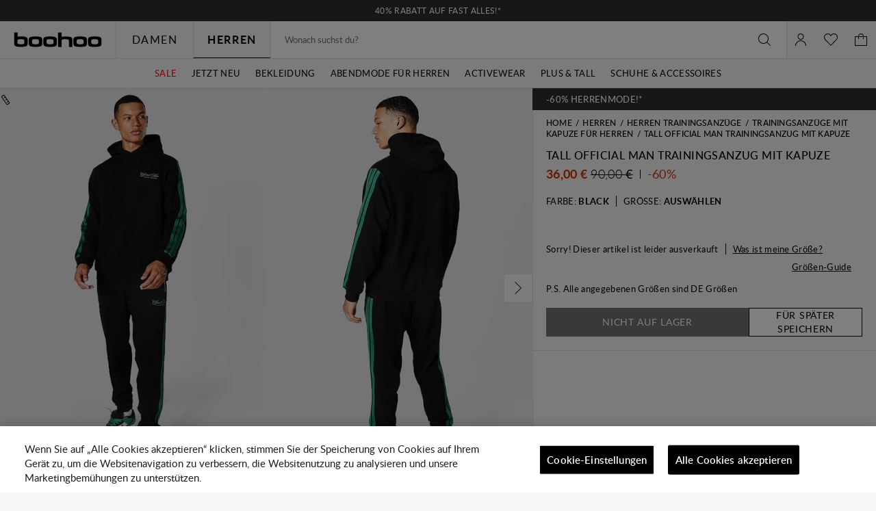

--- FILE ---
content_type: text/javascript; charset=utf-8
request_url: https://e.cquotient.com/recs/bbdt-boohoo-EU/Trending-Now?callback=CQuotient._callback1&_=1768616027297&_device=mac&userId=&cookieId=abNjgIkc0xSbMMjjJgq7Z1FGVT&emailId=&anchors=id%3A%3A%7C%7Csku%3A%3A%7C%7Ctype%3A%3A%7C%7Calt_id%3A%3A&slotId=einstein-complete-the-look-pdp&slotConfigId=Newin-PDP-all&slotConfigTemplate=slots%2Frecommendation%2Fpredictiverecommendations.isml&ccver=1.03&realm=BBDT&siteId=boohoo-EU&instanceType=prd&v=v3.1.3&json=%7B%22userId%22%3A%22%22%2C%22cookieId%22%3A%22abNjgIkc0xSbMMjjJgq7Z1FGVT%22%2C%22emailId%22%3A%22%22%2C%22anchors%22%3A%5B%7B%22id%22%3A%22%22%2C%22sku%22%3A%22%22%2C%22type%22%3A%22%22%2C%22alt_id%22%3A%22%22%7D%5D%2C%22slotId%22%3A%22einstein-complete-the-look-pdp%22%2C%22slotConfigId%22%3A%22Newin-PDP-all%22%2C%22slotConfigTemplate%22%3A%22slots%2Frecommendation%2Fpredictiverecommendations.isml%22%2C%22ccver%22%3A%221.03%22%2C%22realm%22%3A%22BBDT%22%2C%22siteId%22%3A%22boohoo-EU%22%2C%22instanceType%22%3A%22prd%22%2C%22v%22%3A%22v3.1.3%22%7D
body_size: 1104
content:
/**/ typeof CQuotient._callback1 === 'function' && CQuotient._callback1({"Trending-Now":{"displayMessage":"Trending-Now","recs":[{"id":"HZZ17399","product_name":"Long Sleeve Wrap Maxi Dress","image_url":"http://mediahub.boohoo.com/hzz17399_black_xl_3","product_url":"https://eu.boohoo.com/long-sleeve-wrap-maxi-dress/HZZ17399.html"},{"id":"HZZ28772","product_name":"Obi Tie Waist Blazer","image_url":"http://mediahub.boohoo.com/hzz28772_black_xl_3","product_url":"https://eu.boohoo.com/obi-tie-waist-blazer/HZZ28772.html"},{"id":"HZZ24639","product_name":"Textured Split Cut Out Maxi Dress","image_url":"http://mediahub.boohoo.com/hzz24639_black_xl_3","product_url":"https://eu.boohoo.com/textured-split-cut-out-maxi-dress/HZZ24639.html"},{"id":"HZZ22224","product_name":"Tailored Structred Blazer Dress","image_url":"http://mediahub.boohoo.com/hzz22224_white_xl","product_url":"https://eu.boohoo.com/tailored-structred-blazer-dress/HZZ22224.html"},{"id":"HZZ22305","product_name":"Satin Structured Bardot Mini Dress","image_url":"http://mediahub.boohoo.com/hzz22305_black_xl","product_url":"https://eu.boohoo.com/satin-structured-bardot-mini-dress/HZZ22305.html"},{"id":"HZZ20480","product_name":"Ruched Twist Detail Mini Dress","image_url":"http://mediahub.boohoo.com/hzz20480_choc brown_xl","product_url":"https://eu.boohoo.com/ruched-twist-detail-mini-dress/HZZ20480.html"},{"id":"HZZ22290","product_name":"Premium Sequin Boucle Skater Mini Dress","image_url":"http://mediahub.boohoo.com/hzz22290_white_xl_1","product_url":"https://eu.boohoo.com/premium-sequin-boucle-skater-mini-dress/HZZ22290.html"},{"id":"HZZ22306","product_name":"Satin Structured Bardot Mini Dress","image_url":"http://mediahub.boohoo.com/hzz22306_white_xl_1","product_url":"https://eu.boohoo.com/satin-structured-bardot-mini-dress/HZZ22306.html"},{"id":"HZZ15294","product_name":"Tall Basic Super Wide Leg Jean","image_url":"http://mediahub.boohoo.com/hzz15294_indigo_xl_3","product_url":"https://eu.boohoo.com/tall-basic-super-wide-leg-jean/HZZ15294.html"},{"id":"HZZ09763","product_name":"Deconstructed Oversized Hoodie","image_url":"http://mediahub.boohoo.com/hzz09763_ice grey_xl","product_url":"https://eu.boohoo.com/deconstructed-oversized-hoodie/HZZ09763.html"},{"id":"HZZ22536","product_name":"Tailored Cinched Waist Blazer","image_url":"http://mediahub.boohoo.com/hzz22536_stone_xl","product_url":"https://eu.boohoo.com/tailored-cinched-waist-blazer/HZZ22536.html"},{"id":"HZZ20073","product_name":"Plus Leopard Tie Front Ruffle Blouse","image_url":"http://mediahub.boohoo.com/hzz20073_brown_xl_2","product_url":"https://eu.boohoo.com/plus-leopard-tie-front-ruffle-blouse/HZZ20073.html"},{"id":"HZZ06837","product_name":"Plus Pinstripe Wide Leg Drawstring Trouser","image_url":"http://mediahub.boohoo.com/hzz06837_dark brown_xl","product_url":"https://eu.boohoo.com/plus-pinstripe-wide-leg-drawstring-trouser/HZZ06837.html"},{"id":"GZZ77235","product_name":"Deep Hem Crop Top 3 Piece Hooded Tracksuit","image_url":"http://mediahub.boohoo.com/gzz77235_petrol_xl_3","product_url":"https://eu.boohoo.com/deep-hem-crop-top-3-piece-hooded-tracksuit/GZZ77235.html"},{"id":"HZZ22535","product_name":"Tailored Pleated Low Rise Wide Leg Trousers","image_url":"http://mediahub.boohoo.com/hzz22535_stone_xl_2","product_url":"https://eu.boohoo.com/tailored-pleated-low-rise-wide-leg-trousers/HZZ22535.html"},{"id":"HZZ21199","product_name":"Woven Tailored Cinched Blazer","image_url":"http://mediahub.boohoo.com/hzz21199_grey-khaki_xl_2","product_url":"https://eu.boohoo.com/woven-tailored-cinched-blazer/HZZ21199.html"},{"id":"HZZ19290","product_name":"Vintage Look Faux Suede Oversized Blazer","image_url":"http://mediahub.boohoo.com/hzz19290_chocolate_xl","product_url":"https://eu.boohoo.com/vintage-look-faux-suede-oversized-blazer/HZZ19290.html"},{"id":"HZZ22226","product_name":"Tailored Structured Cinched Waist Blazer Dress","image_url":"http://mediahub.boohoo.com/hzz22226_grey_xl_3","product_url":"https://eu.boohoo.com/tailored-structured-cinched-waist-blazer-dress/HZZ22226.html"},{"id":"HZZ22940","product_name":"Petite Essential Oversized Blazer","image_url":"http://mediahub.boohoo.com/hzz22940_taupe_xl","product_url":"https://eu.boohoo.com/petite-essential-oversized-blazer/HZZ22940.html"},{"id":"HZZ29290","product_name":"Plus Bengaline Mesh Sleeve Corset Top","image_url":"http://mediahub.boohoo.com/hzz29290_black_xl_3","product_url":"https://eu.boohoo.com/plus-bengaline-mesh-sleeve-corset-top/HZZ29290.html"}],"recoUUID":"a9225d17-4430-40b8-93e9-805f004be73e"}});

--- FILE ---
content_type: text/javascript; charset=utf-8
request_url: https://e.cquotient.com/recs/bbdt-boohoo-EU/ML-Engine?callback=CQuotient._callback0&_=1768616027294&_device=mac&userId=&cookieId=abNjgIkc0xSbMMjjJgq7Z1FGVT&emailId=&anchors=id%3A%3A%7C%7Csku%3A%3A%7C%7Ctype%3A%3A%7C%7Calt_id%3A%3A&slotId=category-recommendations-pdp&slotConfigId=Einstein_Recommendations_PDP&slotConfigTemplate=slots%2Frecommendation%2Fpredictiverecommendations.isml&ccver=1.03&realm=BBDT&siteId=boohoo-EU&instanceType=prd&v=v3.1.3&json=%7B%22userId%22%3A%22%22%2C%22cookieId%22%3A%22abNjgIkc0xSbMMjjJgq7Z1FGVT%22%2C%22emailId%22%3A%22%22%2C%22anchors%22%3A%5B%7B%22id%22%3A%22%22%2C%22sku%22%3A%22%22%2C%22type%22%3A%22%22%2C%22alt_id%22%3A%22%22%7D%5D%2C%22slotId%22%3A%22category-recommendations-pdp%22%2C%22slotConfigId%22%3A%22Einstein_Recommendations_PDP%22%2C%22slotConfigTemplate%22%3A%22slots%2Frecommendation%2Fpredictiverecommendations.isml%22%2C%22ccver%22%3A%221.03%22%2C%22realm%22%3A%22BBDT%22%2C%22siteId%22%3A%22boohoo-EU%22%2C%22instanceType%22%3A%22prd%22%2C%22v%22%3A%22v3.1.3%22%7D
body_size: 65
content:
/**/ typeof CQuotient._callback0 === 'function' && CQuotient._callback0({"ML-Engine":{"displayMessage":"ML-Engine","recs":[],"recoUUID":"1f1d9681-f1f4-45e3-934c-1621f3343e74"}});

--- FILE ---
content_type: text/javascript; charset=utf-8
request_url: https://e.cquotient.com/recs/bbdt-boohoo-EU/viewed-recently?callback=CQuotient._callback2&_=1768616027375&_device=mac&userId=&cookieId=abNjgIkc0xSbMMjjJgq7Z1FGVT&emailId=&anchors=id%3A%3A%7C%7Csku%3A%3A%7C%7Ctype%3A%3A%7C%7Calt_id%3A%3A&slotId=recently-viewed-pdp&slotConfigId=pdp-recently-viewed-einstein&slotConfigTemplate=slots%2Frecommendation%2FeinsteinRecentlyViewed.isml&ccver=1.03&realm=BBDT&siteId=boohoo-EU&instanceType=prd&v=v3.1.3&json=%7B%22userId%22%3A%22%22%2C%22cookieId%22%3A%22abNjgIkc0xSbMMjjJgq7Z1FGVT%22%2C%22emailId%22%3A%22%22%2C%22anchors%22%3A%5B%7B%22id%22%3A%22%22%2C%22sku%22%3A%22%22%2C%22type%22%3A%22%22%2C%22alt_id%22%3A%22%22%7D%5D%2C%22slotId%22%3A%22recently-viewed-pdp%22%2C%22slotConfigId%22%3A%22pdp-recently-viewed-einstein%22%2C%22slotConfigTemplate%22%3A%22slots%2Frecommendation%2FeinsteinRecentlyViewed.isml%22%2C%22ccver%22%3A%221.03%22%2C%22realm%22%3A%22BBDT%22%2C%22siteId%22%3A%22boohoo-EU%22%2C%22instanceType%22%3A%22prd%22%2C%22v%22%3A%22v3.1.3%22%7D
body_size: 77
content:
/**/ typeof CQuotient._callback2 === 'function' && CQuotient._callback2({"viewed-recently":{"displayMessage":"viewed-recently","recs":[],"recoUUID":"9a7097c7-13e2-4a3f-9648-fbab30aeeee3"}});

--- FILE ---
content_type: text/javascript
request_url: https://de.boohoo.com/on/demandware.static/Sites-boohoo-EU-Site/-/de_DE/v1763719464474/app_sfra_boohoo.js
body_size: 76168
content:
(()=>{var e,t,s,i,n={2:(e,t,s)=>{"use strict";var i=s(6926),n=s(9310);(e.exports=function(e,t){return n[e]||(n[e]=void 0!==t?t:{})})("versions",[]).push({version:"3.32.2",mode:i?"pure":"global",copyright:"© 2014-2023 Denis Pushkarev (zloirock.ru)",license:"https://github.com/zloirock/core-js/blob/v3.32.2/LICENSE",source:"https://github.com/zloirock/core-js"})},54:(e,t,s)=>{"use strict";var i,n,r=s(2368),o=s(281),a=s(5362),l=s(6844),h=s(2192),c=s(2),d=s(3105),u=s(9206).get,p=s(1036),f=s(8121),m=c("native-string-replace",String.prototype.replace),g=RegExp.prototype.exec,b=g,v=o("".charAt),w=o("".indexOf),y=o("".replace),C=o("".slice),T=(n=/b*/g,r(g,i=/a/,"a"),r(g,n,"a"),0!==i.lastIndex||0!==n.lastIndex),x=h.BROKEN_CARET,S=void 0!==/()??/.exec("")[1];(T||S||x||p||f)&&(b=function(e){var t,s,i,n,o,h,c,p=this,f=u(p),P=a(e),I=f.raw;if(I)return I.lastIndex=p.lastIndex,t=r(b,I,P),p.lastIndex=I.lastIndex,t;var E=f.groups,A=x&&p.sticky,k=r(l,p),L=p.source,D=0,B=P;if(A&&(k=y(k,"y",""),-1===w(k,"g")&&(k+="g"),B=C(P,p.lastIndex),p.lastIndex>0&&(!p.multiline||p.multiline&&"\n"!==v(P,p.lastIndex-1))&&(L="(?: "+L+")",B=" "+B,D++),s=new RegExp("^(?:"+L+")",k)),S&&(s=new RegExp("^"+L+"$(?!\\s)",k)),T&&(i=p.lastIndex),n=r(g,A?s:p,B),A?n?(n.input=C(n.input,D),n[0]=C(n[0],D),n.index=p.lastIndex,p.lastIndex+=n[0].length):p.lastIndex=0:T&&n&&(p.lastIndex=p.global?n.index+n[0].length:i),S&&n&&n.length>1&&r(m,n[0],s,function(){for(o=1;o<arguments.length-2;o++)void 0===arguments[o]&&(n[o]=void 0)}),n&&E)for(n.groups=h=d(null),o=0;o<E.length;o++)h[(c=E[o])[0]]=n[c[1]];return n}),e.exports=b},200:function(e){"use strict";var t=function(e){return e&&e.Math===Math&&e};e.exports=t("object"==typeof globalThis&&globalThis)||t("object"==typeof window&&window)||t("object"==typeof self&&self)||t("object"==typeof globalThis&&globalThis)||function(){return this}()||this||Function("return this")()},228:e=>{"use strict";var t=Object.prototype.hasOwnProperty,s="~";function i(){}function n(e,t,s){this.fn=e,this.context=t,this.once=s||!1}function r(e,t,i,r,o){if("function"!=typeof i)throw new TypeError("The listener must be a function");var a=new n(i,r||e,o),l=s?s+t:t;return e._events[l]?e._events[l].fn?e._events[l]=[e._events[l],a]:e._events[l].push(a):(e._events[l]=a,e._eventsCount++),e}function o(e,t){0===--e._eventsCount?e._events=new i:delete e._events[t]}function a(){this._events=new i,this._eventsCount=0}Object.create&&(i.prototype=Object.create(null),(new i).__proto__||(s=!1)),a.prototype.eventNames=function(){var e,i,n=[];if(0===this._eventsCount)return n;for(i in e=this._events)t.call(e,i)&&n.push(s?i.slice(1):i);return Object.getOwnPropertySymbols?n.concat(Object.getOwnPropertySymbols(e)):n},a.prototype.listeners=function(e){var t=s?s+e:e,i=this._events[t];if(!i)return[];if(i.fn)return[i.fn];for(var n=0,r=i.length,o=new Array(r);n<r;n++)o[n]=i[n].fn;return o},a.prototype.listenerCount=function(e){var t=s?s+e:e,i=this._events[t];return i?i.fn?1:i.length:0},a.prototype.emit=function(e,t,i,n,r,o){var a=s?s+e:e;if(!this._events[a])return!1;var l,h,c=this._events[a],d=arguments.length;if(c.fn){switch(c.once&&this.removeListener(e,c.fn,void 0,!0),d){case 1:return c.fn.call(c.context),!0;case 2:return c.fn.call(c.context,t),!0;case 3:return c.fn.call(c.context,t,i),!0;case 4:return c.fn.call(c.context,t,i,n),!0;case 5:return c.fn.call(c.context,t,i,n,r),!0;case 6:return c.fn.call(c.context,t,i,n,r,o),!0}for(h=1,l=new Array(d-1);h<d;h++)l[h-1]=arguments[h];c.fn.apply(c.context,l)}else{var u,p=c.length;for(h=0;h<p;h++)switch(c[h].once&&this.removeListener(e,c[h].fn,void 0,!0),d){case 1:c[h].fn.call(c[h].context);break;case 2:c[h].fn.call(c[h].context,t);break;case 3:c[h].fn.call(c[h].context,t,i);break;case 4:c[h].fn.call(c[h].context,t,i,n);break;default:if(!l)for(u=1,l=new Array(d-1);u<d;u++)l[u-1]=arguments[u];c[h].fn.apply(c[h].context,l)}}return!0},a.prototype.on=function(e,t,s){return r(this,e,t,s,!1)},a.prototype.once=function(e,t,s){return r(this,e,t,s,!0)},a.prototype.removeListener=function(e,t,i,n){var r=s?s+e:e;if(!this._events[r])return this;if(!t)return o(this,r),this;var a=this._events[r];if(a.fn)a.fn!==t||n&&!a.once||i&&a.context!==i||o(this,r);else{for(var l=0,h=[],c=a.length;l<c;l++)(a[l].fn!==t||n&&!a[l].once||i&&a[l].context!==i)&&h.push(a[l]);h.length?this._events[r]=1===h.length?h[0]:h:o(this,r)}return this},a.prototype.removeAllListeners=function(e){var t;return e?(t=s?s+e:e,this._events[t]&&o(this,t)):(this._events=new i,this._eventsCount=0),this},a.prototype.off=a.prototype.removeListener,a.prototype.addListener=a.prototype.on,a.prefixed=s,a.EventEmitter=a,e.exports=a},281:(e,t,s)=>{"use strict";var i=s(8823),n=Function.prototype,r=n.call,o=i&&n.bind.bind(r,r);e.exports=i?o:function(e){return function(){return r.apply(e,arguments)}}},290:e=>{"use strict";e.exports=["constructor","hasOwnProperty","isPrototypeOf","propertyIsEnumerable","toLocaleString","toString","valueOf"]},353:(e,t,s)=>{"use strict";var i=s(2368),n=s(6490),r=s(7658),o=s(6844),a=RegExp.prototype;e.exports=function(e){var t=e.flags;return void 0!==t||"flags"in a||n(e,"flags")||!r(a,e)?t:i(o,e)}},478:(e,t,s)=>{"use strict";function i(e){return class extends e{onSubmitted(e){e.success?this.emitWithoutContext("submitted",e):super.onSubmitted(e)}}}s.d(t,{default:()=>i})},533:(e,t,s)=>{"use strict";var i=s(1605),n=s(2237).left,r=s(2349),o=s(6845);i({target:"Array",proto:!0,forced:!s(5223)&&o>79&&o<83||!r("reduce")},{reduce:function(e){var t=arguments.length;return n(this,e,t,t>1?arguments[1]:void 0)}})},582:(e,t,s)=>{"use strict";s.d(t,{EO:()=>u,Jt:()=>b,Rm:()=>i,TU:()=>l,VH:()=>v,YP:()=>r,_K:()=>d,al:()=>h,bQ:()=>m,dB:()=>w,dh:()=>a,k0:()=>g,nS:()=>p,oO:()=>C,sR:()=>y,u0:()=>o,wR:()=>n}),s(533);const i=window.console;function n(e){var t=setTimeout(()=>{e&&e(),t=void 0,e=void 0},arguments.length>1&&void 0!==arguments[1]?arguments[1]:0);return()=>{t&&(clearTimeout(t),t=void 0,e=void 0)}}function r(e){var t=setInterval(()=>{e&&e()},arguments.length>1&&void 0!==arguments[1]?arguments[1]:0);return()=>{t&&(clearInterval(t),t=void 0,e=void 0)}}function o(e,t,s){if(e.includes(t+"="))return e;const[i,n]=e.split("#"),r=i.includes("?")?"&":"?";return i+r+t+"="+encodeURIComponent(s)+(n?"#"+n:"")}function a(e,t){if(e.includes("?")&&e.includes(t+"=")){var s="",[i,n]=e.split("?");n.includes("#")&&([n,s]=n.split("#"));var r=[];return n.split("&").forEach(e=>{e.split("=")[0]!==t&&r.push(e)}),i+(r.length?"?"+r.join("&"):"")+(s?"#"+s:"")}return e}function l(e,t){return Object.entries(t).reduce((e,t)=>{let[s,i]=t;return o(e,s,i)},e)}function h(e){var t=e?e.split("?")[1]:window.location.search.slice(1),s={};return t?((t=t.split("#")[0]).split("&").forEach(e=>{var t=e.split("="),i=t[0],n=void 0===t[1]||t[1],r=i.match(/\[(\d*)\]$/);if(r){var o=i.replace(/\[(\d*)\]/,""),a=r[1];s[o]=s[o]||[];var l=s[o];Array.isArray(l)&&(a?l[a]=n:l.push(n))}else s[i]?"string"==typeof s[i]?(s[i]=[s[i]],s[i].push(n)):s[i].push(n):s[i]=decodeURIComponent(String(n))}),s):s}i.table||(i.table=()=>{});let c=[];function d(e){const t=document.querySelector("#errorLayout");t&&(e instanceof Error?(e.stack&&c.unshift(e.stack),c.unshift(e.message)):c.unshift(e),i.error(e),t.addEventListener("click",()=>{t.innerHTML="",c=[]},{once:!0}),t.innerHTML=`<div class="danger" style="\n            bottom: 0;\n            right: 0;\n            position: fixed;\n            background-color: #ff0000c7;\n            border: black;\n            padding: 5px;\n            z-index: 9999999;\n            border-radius: 10px;\n        ">\n                Error: <br/>\n                ${c.join("<hr/>")}\n            </div>`)}function u(e,t){let s=!(arguments.length>2&&void 0!==arguments[2])||arguments[2];const i="click",n=e.get();let r;function o(){r=function(e,t){return e&&(document.removeEventListener(t,e),e=void 0),e}(r,i)}if(n)return r=e=>{(function(e,t){if(e.target&&e.target instanceof Element){let s=e.target;for(;s.parentElement;){if(s===t)return!1;s=s.parentElement}return!0}return!1})(e,n)&&(!1===t(e)&&o(),!0===s&&e.preventDefault())},setTimeout(()=>{r&&document.addEventListener(i,r)},0),o;throw new Error("Missing required el")}function p(e,t){if(null==e||null==t)return e===t;if(e.constructor!==t.constructor)return!1;if(e instanceof Function)return e===t;if(e instanceof RegExp)return e===t;if(e===t||e.valueOf()===t.valueOf())return!0;if(Array.isArray(e)&&e.length!==t.length)return!1;if(e instanceof Date)return!1;if(!(e instanceof Object))return!1;if(!(t instanceof Object))return!1;var s=Object.keys(e);return Object.keys(t).every(e=>-1!==s.indexOf(e))&&s.every(s=>p(e[s],t[s]))}const f=/^(?:\{[\w\W]*\}|\[[\w\W]*\])$/;function m(e){if("true"===e)return!0;if("false"===e)return!1;if("null"===e)return null;if(e===+e+"")return+e;if(f.test(e)){var t;try{t=JSON.parse(e)}catch(e){console.error("invalid json",e),t=null}return t}return e}const g=function(e){function t(s){var i=t.cache,n=""+s;return void 0===i[n]&&(i[n]=e.apply(this,arguments)),i[n]}return t.cache={},t}((e,t,s,i)=>new Promise((n,r)=>{var o=document.createElement("script"),a=document.getElementsByTagName("script")[0];if(!a||!a.parentNode)throw Error("No document");o.async=!0,s&&(o.integrity=s),i&&Object.keys(i).forEach(e=>{o.setAttribute(e,i[e])}),o.type="text/javascript",a.parentNode.insertBefore(o,a),o.onload=()=>{o.onload=null,o=void 0,t?window[t]?n(window[t]):r():n(!0)},o.onabort=()=>{r()},o.onerror=()=>{r()},o.src=e}));function b(e,t,s){const i=(t+"").split(".");let n;for(;i.length;){if(n=i.shift(),"object"!=typeof e||null===e||!n||!(n in e)){if("string"==typeof e&&n){e=e[+n];break}e=s;break}e=e[n]}return e}function v(e){if(e.tabIndex>0||0===e.tabIndex&&e.hasAttribute("tabIndex")||e.hasAttribute("contenteditable"))return!0;if(e.hasAttribute("disabled")||e.hasAttribute("hidden"))return!1;switch(e.nodeName){case"A":return!!e.href&&"ignore"!==e.rel;case"INPUT":return"hidden"!==e.type&&"file"!==e.type;case"BUTTON":case"SELECT":case"TEXTAREA":return!0;default:return!1}}function w(e){const t=e?e.getBoundingClientRect().bottom:0;return Math.round(t),t}function y(){return{id:0,clear:function(){this.id&&(window.clearTimeout(this.id),delete this.id)},start:function(e,t){this.id=window.setTimeout(t,e)}}}function C(e){var t=document.head,s=document.createElement("link");s.type="text/css",s.rel="stylesheet",s.href=e,t.appendChild(s)}},665:(e,t,s)=>{"use strict";var i=s(281),n=0,r=Math.random(),o=i(1..toString);e.exports=function(e){return"Symbol("+(void 0===e?"":e)+")_"+o(++n+r,36)}},874:(e,t,s)=>{"use strict";var i=s(2368),n=s(5335),r=s(2328),o=s(6457),a=s(9751),l=s(1602),h=TypeError,c=l("toPrimitive");e.exports=function(e,t){if(!n(e)||r(e))return e;var s,l=o(e,c);if(l){if(void 0===t&&(t="default"),s=i(l,e,t),!n(s)||r(s))return s;throw h("Can't convert object to primitive value")}return void 0===t&&(t="number"),a(e,t)}},1036:(e,t,s)=>{"use strict";var i=s(2074),n=s(200).RegExp;e.exports=i(function(){var e=n(".","s");return!(e.dotAll&&e.exec("\n")&&"s"===e.flags)})},1229:(e,t,s)=>{"use strict";var i=s(8406),n=TypeError;e.exports=function(e){if(i(e))throw n("Can't call method on "+e);return e}},1466:(e,t,s)=>{"use strict";var i=s(281),n=s(2074),r=s(8420),o=s(3062),a=s(6492),l=s(9965),h=function(){},c=[],d=a("Reflect","construct"),u=/^\s*(?:class|function)\b/,p=i(u.exec),f=!u.exec(h),m=function(e){if(!r(e))return!1;try{return d(h,c,e),!0}catch(e){return!1}},g=function(e){if(!r(e))return!1;switch(o(e)){case"AsyncFunction":case"GeneratorFunction":case"AsyncGeneratorFunction":return!1}try{return f||!!p(u,l(e))}catch(e){return!0}};g.sham=!0,e.exports=!d||n(function(){var e;return m(m.call)||!m(Object)||!m(function(){e=!0})||e})?g:m},1602:(e,t,s)=>{"use strict";var i=s(200),n=s(2),r=s(6490),o=s(665),a=s(2072),l=s(5225),h=i.Symbol,c=n("wks"),d=l?h.for||h:h&&h.withoutSetter||o;e.exports=function(e){return r(c,e)||(c[e]=a&&r(h,e)?h[e]:d("Symbol."+e)),c[e]}},1605:(e,t,s)=>{"use strict";var i=s(200),n=s(7632).f,r=s(7712),o=s(7485),a=s(9430),l=s(4361),h=s(4977);e.exports=function(e,t){var s,c,d,u,p,f=e.target,m=e.global,g=e.stat;if(s=m?i:g?i[f]||a(f,{}):(i[f]||{}).prototype)for(c in t){if(u=t[c],d=e.dontCallGetSet?(p=n(s,c))&&p.value:s[c],!h(m?c:f+(g?".":"#")+c,e.forced)&&void 0!==d){if(typeof u==typeof d)continue;l(u,d)}(e.sham||d&&d.sham)&&r(u,"sham",!0),o(s,c,u,e)}}},1641:(e,t,s)=>{"use strict";var i=s(6347),n=s(290);e.exports=Object.keys||function(e){return i(e,n)}},1810:(e,t,s)=>{"use strict";function i(){return Promise.all([s.e(5505),s.e(8771)]).then(s.bind(s,5505)).then(e=>e.default)}function n(e,t){return i().then(s=>s.render(e||"",t))}s.d(t,{X:()=>n,j:()=>i})},2071:(e,t,s)=>{"use strict";var i=s(5077),n=s(6490),r=Function.prototype,o=i&&Object.getOwnPropertyDescriptor,a=n(r,"name"),l=a&&"something"===function(){}.name,h=a&&(!i||i&&o(r,"name").configurable);e.exports={EXISTS:a,PROPER:l,CONFIGURABLE:h}},2072:(e,t,s)=>{"use strict";var i=s(6845),n=s(2074),r=s(200).String;e.exports=!!Object.getOwnPropertySymbols&&!n(function(){var e=Symbol("symbol detection");return!r(e)||!(Object(e)instanceof Symbol)||!Symbol.sham&&i&&i<41})},2074:e=>{"use strict";e.exports=function(e){try{return!!e()}catch(e){return!0}}},2149:(e,t,s)=>{"use strict";s.d(t,{A:()=>N}),s(533),s(3666),"scrollBehavior"in document.documentElement.style||setTimeout(()=>{s.e(8442).then(s.t.bind(s,1196,23)).then(e=>{e.default.polyfill()})},0);var i=s(582),n=s(2289),r=s(5785),o=s(8448),a=s(7152);"assetsStaticURL"in window&&(s.p=window.assetsStaticURL);const l="@@_widget_instance_@@",h="@@_widget_events_disposable_@@",c="data-event-",d="data-global-event-",u="data-",p="data-widget",f="data-widget.",m="data-widget-event-",g="data-initialized",b="data-ref",v=e=>e.some(e=>o.Gt.includes(e)),w=e=>e.hasAttribute(p)||e.getAttributeNames().some(e=>e.startsWith(f)),y=e=>{const t=(0,o.fW)(),s=e.getAttributeNames().filter(e=>e.startsWith(f));if(s.length){const i=s.find(e=>e.includes(t));return i?e.getAttribute(i):"widget"}return null};class C extends r.A{}if(!document.head.parentElement)throw Error("No document");function T(e){const t={},s=(0,o.fW)();e.getAttributeNames().forEach(n=>{if("string"==typeof n&&n.includes(u)&&!n.startsWith(c)&&!n.startsWith(d)&&!n.startsWith(p)){const[r,...o]=n.replace(u,"").split("."),a=r.replace(E,"ms-").replace(A,(e,t)=>t.toUpperCase()),l=o.includes(s),h=v(o),c=void 0===t[a];(l||!h&&c)&&(t[a]=(0,i.bQ)(e.getAttribute(n)))}});const n=e.getAttribute("data-json-config");if(n)try{const e=JSON.parse(n);return{...t,...e}}catch(t){throw new Error(`Invalid json config for widget ${e} ${t}`)}return t}function x(){let e=arguments.length>0&&void 0!==arguments[0]?arguments[0]:document.head.parentElement,t=arguments.length>1&&void 0!==arguments[1]?arguments[1]:[];if(!e)return;const s=e&&e.getAttribute(p);if(s&&t.includes(s)||(e=>e.getAttribute(p)?e.getAttributeNames().some(e=>e.startsWith(u)&&!e.startsWith(m)&&!e.startsWith(c)&&!e.startsWith(d)&&o.Gt.some(t=>e.includes(t))):w(e))(e))return R(e),void M(e);if(e.children)return;const i=e.getAttributeNames().filter(e=>e.startsWith(c)),n=i.some(e=>{const[,...t]=e.replace(c,"").split(".");return t.some(e=>o.Gt.includes(e))}),r=e[l]||O(e);if(n){const t=e[h];t&&(e[h]=t.filter(e=>!e.eventName||(e(),!1))),i.forEach(k(e,r))}e.getAttributeNames().filter(e=>e.startsWith(d)).some(e=>{const[,...t]=e.replace(d,"").split(".");return t.some(e=>o.Gt.includes(e))})&&i.forEach(L(e,r)),Array.from(e.children).forEach(e=>{x(e,t)})}const S=new C(document.head.parentElement,{});Object.create(null);let P=!1;const I=new class{constructor(){this.widgets=Object.create(null),this.widgetsLists=Object.create(null),this.widgetsListsNameSpaceOrder=[],this.widgetsClassCache=Object.create(null),this.hashRegistry=Object.create(null),this.timeOfEvaluate=Date.now(),this.timeOfRun=Date.now(),this.timeOfInit=Date.now(),this.widgets.widget=[()=>r.A,""],this.asyncLists=[],this.getting=!1,(0,o.Ts)(),a.A.on("context.add",e=>{window.contexts.push(e),this.run(e)})}run(e){const t=this.asyncLists.filter(e=>!e.loaded).filter(e=>e.getLoadingFlag()).map(e=>(e.loaded=!0,e.load()));Promise.all(t).then(t=>{if(t.forEach(e=>{let{listId:t,widgetsDefinition:s}=e;return this.addWidgetsList(t,s)}),e)return t.forEach(e=>{this.registerWidgetsList(e.listId)}),void document.querySelectorAll(`[data-context="${e}"]`).forEach(e=>{e.removeAttribute("data-context"),e instanceof HTMLElement&&M(e)});this.widgetsListsNameSpaceOrder.forEach(this.registerWidgetsList,this),this.timeOfRun=Date.now(),"loading"===document.readyState?(this.hasDomLoadedFirst=!1,document.addEventListener("DOMContentLoaded",()=>{setTimeout(()=>this.init(),0)},{once:!0})):(this.hasDomLoadedFirst=!0,this.init())})}getAll(){return this.widgets}get(e){if(e){this.getting=!0;const t=this.widgetsClassCache[e];if(t)return t;const s=this.widgets[e];if(s){const[t,i]=s,n=t(this.get(i));return this.widgetsClassCache[e]=n,n}}return r.A}set(e,t){return this.widgets[e]=t,t}addWidgetsList(e,t){this.widgetsListsNameSpaceOrder.includes(e)||this.widgetsListsNameSpaceOrder.push(e),this.widgetsLists[e]=t}registerWidgetsList(e){this.widgetsLists[e]().forEach(e=>this.register(e[0],e[1],e[2]),this)}setHash(e,t){let s=arguments.length>2&&void 0!==arguments[2]?arguments[2]:"";e[t]||(e[t]=[t]);const i=e[t];s&&i&&i.push(s)}getHash(e,t){return(e[t]||[]).reduce((s,i)=>s+(t===i?i:this.getHash(e,i)),"")}register(e,t,s){const i=this.widgets[e];if(i&&s===e){const[s,n]=i;this.set(e,[e=>t(s(e)),n])}else this.set(e,[t,s]);this.setHash(this.hashRegistry,e,s)}getChangedWidgets(){const e=this.widgetsListsNameSpaceOrder.map(e=>this.widgetsLists[e]()).reduce((e,t)=>[...e,...t],[]),t=Object.create(null);return e.forEach(e=>{let[s,,i]=e;return this.setHash(t,s,i)}),e.filter(e=>{let[s]=e;return this.getHash(t,s)!==this.getHash(this.hashRegistry,s)})}updateMutableComponents(){const e=this.getChangedWidgets();if(!e.length)return void x();const t=e.map(e=>e[0]);this.getting=!1,e.forEach(e=>{let[t]=e;this.hashRegistry[t]=void 0,this.widgets[t]=void 0,this.widgetsClassCache[t]=void 0}),e.forEach(e=>this.register(e[0],e[1],e[2])),x(document.head.parentElement,t)}restartWidgets(){let e=arguments.length>0&&void 0!==arguments[0]?arguments[0]:document.head.parentElement;e&&(R(e),this.getting=!1,this.hashRegistry={},this.widgets={},this.widgetsClassCache={},this.widgetsListsNameSpaceOrder.forEach(this.registerWidgetsList,this),M(e))}removeAttribute(e,t){if(t.name===b)e[h]=(e[h]||[]).filter(e=>"ref"!==e.attrName||(e(),!1));else if(p===t.name||t.name.startsWith(f))R(e);else if(t.name.startsWith(c)){const s=t.name.replace(c,"").split(".")[0],i=t.value||t.oldValue;e[h]=(e[h]||[]).filter(e=>e.eventName!==s||e.methodToCall!==i||(e(),!1))}else t.name.startsWith(d)?L(e,e[l]||O(e))(t.name):e[l]&&function(e,t){const s=e[l];s&&(t.name===g?(s.isRefreshingWidget||(s.isRefreshingWidget=!0,s.onRefresh(),s.isRefreshingWidget=!1),e.setAttribute(g,"1")):s.config=T(e))}(e,t)}addAttribute(e,t){if(t.name===b){const s=e[l]||O(e);if(s&&s.refs){const i=new n.s([e]);s.refs[t.value||t.newValue]=i,F(e,s,i,t.value||t.newValue)}}else if(p===t.name||t.name.startsWith(f))M(e);else if(t.name.startsWith(c))k(e,e[l]||O(e))(t.name);else if(e[l]){const s=e[l];s&&t.name!==g&&(s.config=T(e))}}init(){if(!document.head.parentElement)throw Error("No document");new MutationObserver(e=>e.forEach(e=>{this.handleMutations(e)})).observe(document.body,{attributes:!1,characterData:!1,childList:!0,subtree:!0}),M(document.head.parentElement),a.A.on("viewtype.change",()=>this.updateMutableComponents()),setTimeout(()=>{P=!0},500)}handleMutations(e){const{addedNodes:t,removedNodes:s}=e;s.forEach(e=>{e.nodeType===e.ELEMENT_NODE&&R(e)}),t.forEach(e=>{e.nodeType===e.ELEMENT_NODE&&document.body.contains(e)&&M(e)})}};var E=/^-ms-/,A=/-([a-z])/g;function k(e,t){return s=>{const[r,...a]=s.replace(c,"").split("."),l=e.getAttribute(s)||"@";v(a)&&!a.includes((0,o.fW)())||("function"==typeof t[l]?function(e,t,s,i,r){var o=r[h]||[];const a=e.includes("prevent"),l=e.includes("stop"),c=e.includes("once"),d=e.includes("self");o=o.filter(e=>e.eventName!==s||e.methodToCall!==i||e.el!==r||(e(),!1));const u=t.ev(s,function(e,s){if(a&&s.preventDefault(),l&&s.stopPropagation(),c&&u&&u.forEach(e=>e()),s.currentTarget!==s.target&&d)return;const r=Object.values(t.refs||{}).find(t=>Boolean(t&&t instanceof n.s&&t.get()===e))||new n.s([e]);t[i].call(this,r,s)},r,e.includes("passive")).map(e=>(e.methodToCall=i,e.el=r,e));o.push(...u),r[h]=o}(a,t,r,l,e):i.Rm.error('Widget "'+t.constructor.name+'" don\'t have method "'+l+'". Unable to assign event',{el:e}))}}function L(e,t){return s=>{const[i,...n]=s.replace(d,"").split("."),r=e.getAttribute(s)||"@";v(n)&&!n.includes((0,o.fW)())||function(e,t,s,i,n){const r=e.includes("prevent"),o=e.includes("stop"),l=e.includes("self");t.ev(s,function(e,s){r&&s.preventDefault(),o&&s.stopPropagation(),s.currentTarget!==s.target&&l||a.A.emit(i,t,s)},n,!0)}(n,t,i,r,e)}}const D=()=>{},B=e=>I.get(e);function M(e){var t;w(e)&&!e[l]&&(t=function(e){var t;const s=I.getAll();var n=e[l],r=e.getAttribute(p)||y(e);return r||(console.error("Empty widget name on node:",e),r="widget"),n&&n.refs&&n.refs.self?t=n:(s[r]||(console.error(`Widget "${r}" is not found in registry on dom node:`,e),r="widget"),t=new(I.get(r))(e,T(e))),e[l]=t,n||(function(e,t){const s=O(t);s.items&&function(e,t){e&&t&&e.items&&(e.items.push(t),t.onDestroy(()=>{if(e.items){var s=e.items.indexOf(t);s>-1&&e.items.splice(s,1)}}))}(s,e),e.refs&&S.refs&&(e.refs.html=S.refs.self),e.parentHandler=D,e.getConstructor=B,function(e,t,s){const n=e.getAttribute("data-forward-to-parent");n&&n.split(":").forEach(e=>{const[i,n]=e.split("-");t[i]=function(){for(var e=arguments.length,t=new Array(e),r=0;r<e;r++)t[r]=arguments[r];s[n||i].call(s,...t)}});const r=e.getAttributeNames().filter(e=>e.startsWith(m));r&&r.forEach(n=>{const[r,...a]=n.replace(m,"").split(".");if(v(a)&&!a.includes((0,o.fW)()))return;const l=e.getAttribute(n),h=t.parentHandler;l&&"function"==typeof s[l]?t.parentHandler=function(e){for(var t=arguments.length,i=new Array(t>1?t-1:0),n=1;n<t;n++)i[n-1]=arguments[n];h(e,...i),e===r&&"function"==typeof s[l]&&s[l].call(s,...i)}:i.Rm.error(`Widget "${s.constructor.name}" don't have method "${l}"`)})}(t,e,s)}(t,e),t)}(e));const s=e.getAttribute(b);let r;if(s&&(r=e[l]||O(e),r.refs)){const t=new n.s([e]);r.refs[s]=t,F(e,r,t,s)}r=r||e[l]||O(e);const a=e.getAttributeNames().filter(e=>e.startsWith(c));a.length&&a.forEach(k(e,r));const h=e.getAttributeNames().filter(e=>e.startsWith(d));if(h.length&&h.forEach(L(e,r)),!e.hasAttribute("data-context"))for(var u=e.firstElementChild;u;)M(u),u=u.nextElementSibling;if(t){Date.now();try{t.init()}catch(e){i.Rm.error("Widget initialization failed",t,e)}e.setAttribute(g,"1")}}function F(e,t,s,i){e[h]||(e[h]=[]);const n=e[h];if(n){const e=()=>{t&&t.refs&&s===t.refs[i]&&delete t.refs[i]};e.attrName="ref",n.push(e)}}function O(e){for(var t=e.parentElement;t&&(!t.getAttribute(p)&&!y(t));)t=t.parentElement;return t&&t[l]||S}function R(e){const t=e[h];t&&(t.forEach(e=>e()),e[h]=void 0);var s=e[l];s&&(s.destroy(),e[l]=void 0);for(var i=e.firstElementChild;i;)R(i),i=i.nextElementSibling}window.initToolkit=()=>s.e(5851).then(s.bind(s,3363)).then(e=>e.initToolkit(I));const N=I},2170:(e,t,s)=>{"use strict";s.r(t),s.d(t,{default:()=>n});var i=s(5900);function n(e){return class extends e{prefs(){return{msgEmptyCoupon:"",couponInput:"dwfrm_coupon_couponCode",couponCodeContent:"couponCodeContent",couponDeletionMsg:"couponDeletionMsg",removeCouponUrl:"",classesShow:"show",...super.prefs()}}onSubmitted(e){e&&(e.error&&e.errorMessage?this.getById(this.prefs().couponInput,t=>t.setError(e.errorMessage)):e.error&&e.fieldErrors?Object.keys(e.fieldErrors).forEach(t=>{this.getById(t,s=>s.setError(e.fieldErrors[t]))}):(this.getById(this.prefs().couponInput,e=>e.setValue("")),this.eventBus().emit("coupon.updated",e)))}onError(e){this.getById(this.prefs().couponInput,t=>t.setError(e.message))}removeCoupon(e){this.showProgressBar(),this.has(this.prefs().couponDeletionMsg,function(e){e.setText("").hide()}),(0,i.zP)(this.prefs().removeCouponUrl,{couponCode:e.data("code"),uuid:e.data("uuid")}).then(e=>{e.couponAction="removed",this.eventBus().emit("coupon.updated",e)}).catch(e=>{this.has(this.prefs().couponDeletionMsg,function(t){t.setText(e.message).show()})}).finally(()=>{this.hideProgressBar()})}focusInput(){this.getById(this.prefs().couponInput,e=>e.focus())}}}},2192:(e,t,s)=>{"use strict";var i=s(2074),n=s(200).RegExp,r=i(function(){var e=n("a","y");return e.lastIndex=2,null!==e.exec("abcd")}),o=r||i(function(){return!n("a","y").sticky}),a=r||i(function(){var e=n("^r","gy");return e.lastIndex=2,null!==e.exec("str")});e.exports={BROKEN_CARET:a,MISSED_STICKY:o,UNSUPPORTED_Y:r}},2206:(e,t,s)=>{"use strict";s.r(t),s.d(t,{default:()=>n});var i=s(5900);function n(e){return class extends e{init(){super.init(),this.eventBus().on("order.updated","onOrderUpdated")}onOrderUpdated(e){this.getById("submitButton",t=>{e.totals.isZeroTotal?t.disable():t.enable()})}onSubmitted(e){super.onSubmitted(e),e&&(e.error&&(e.errorMessage||e.fieldErrors)?this.eventBus().emit("coupon.error",e,this.getById(this.prefs().couponInput)):e.error||(this.eventBus().emit("coupon.added",e),this.eventBus().emit("minicart.updated",e))),this.has(this.prefs().couponDeletionMsg,function(e){e.setText("").hide()})}removeCoupon(e){this.showProgressBar(),this.has(this.prefs().couponDeletionMsg,function(e){e.setText("").hide()}),(0,i.zP)(this.prefs().removeCouponUrl,{couponCode:e.data("code"),uuid:e.data("uuid")}).then(e=>{e.couponAction="removed",this.eventBus().emit("coupon.updated",e),this.eventBus().emit("coupon.removed",e),this.eventBus().emit("minicart.updated",e)}).catch(e=>{this.has(this.prefs().couponDeletionMsg,function(t){t.setText(e.message).show()})}).finally(()=>{this.hideProgressBar()})}}}},2228:e=>{"use strict";e.exports={}},2237:(e,t,s)=>{"use strict";var i=s(4601),n=s(2612),r=s(8664),o=s(3493),a=TypeError,l=function(e){return function(t,s,l,h){i(s);var c=n(t),d=r(c),u=o(c),p=e?u-1:0,f=e?-1:1;if(l<2)for(;;){if(p in d){h=d[p],p+=f;break}if(p+=f,e?p<0:u<=p)throw a("Reduce of empty array with no initial value")}for(;e?p>=0:u>p;p+=f)p in d&&(h=s(h,d[p],p,c));return h}};e.exports={left:l(!1),right:l(!0)}},2289:(e,t,s)=>{"use strict";s.d(t,{s:()=>r});var i=s(582);const n="m-hide";class r{constructor(e){this.els=e}get length(){return this.els.length}exists(){return this.length>0}data(e,t){const s="data-"+e.replace(/(?:^|\.?)([A-Z])/g,(e,t)=>"-"+t.toLowerCase()).replace(/^_/,"");if(void 0!==t)return this.attr(s,t);if(this.hasAttr(s)){const e=this.attr(s);if("string"==typeof e)return(0,i.bQ)(e)}}val(e){return void 0===e?this.els.map(e=>e.value).join(""):("string"==typeof e&&this.els.forEach(t=>{t.value=e}),this)}getValidity(){const e=this.els[0];if(e instanceof HTMLInputElement||e instanceof HTMLSelectElement||e instanceof HTMLTextAreaElement)return{state:e.validity,msg:e.validationMessage}}append(e){this.els.forEach(t=>{const s=document.createElement("div");s.innerHTML=e;const i=s.querySelectorAll('script[type="text/javascript"],script:not([type])');Array.from(i).forEach(e=>{e&&e.parentNode&&e.parentNode.removeChild(e)}),Array.from(s.childNodes).forEach(e=>{t.appendChild(e)}),Array.from(i).forEach(e=>{const s=document.createElement("script");s.text=e.text,t.appendChild(s)}),s.innerHTML=""})}prepend(e){this.els.forEach(t=>{const s=document.createElement("div");s.innerHTML=e;const i=s.querySelectorAll('script[type="text/javascript"]');Array.from(i).forEach(e=>{e&&e.parentNode&&e.parentNode.removeChild(e)}),Array.from(s.childNodes).reverse().forEach(e=>t.prepend(e)),Array.from(i).forEach(e=>{const s=document.createElement("script");s.text=e.text,t.appendChild(s)}),s.innerHTML=""})}attr(e,t){if(!1===t||null===t)this.els.forEach(t=>t.removeAttribute(e));else if(!0===t)this.els.forEach(t=>t.setAttribute(e,e));else{if(void 0===t)return this.els.map(t=>t.getAttribute(e)).join("");this.els.forEach(s=>s.setAttribute(e,t))}return this}hasAttr(e){return this.els.some(t=>t.hasAttribute(e))}prop(e,t){if(void 0===t)return this.els[0][e];this.els.forEach(s=>{s[e]=t})}get(){let e=arguments.length>0&&void 0!==arguments[0]?arguments[0]:0;if(this.els[e])return this.els[e]}empty(){return this.els.forEach(e=>{e.textContent=""}),this}remove(){return this.els.forEach(e=>e.parentNode&&e.parentNode.removeChild(e)),this}disable(){return this.attr("disabled",!0),this.addClass("m-disabled"),this}enable(){return this.removeClass("m-disabled"),this.attr("disabled",!1),this}isDisabled(){return"disabled"===this.attr("disabled")}setText(e){return this.els.forEach(t=>{t.textContent!==e&&(t.textContent=e)}),this}getText(){return this.els.map(e=>e.textContent).join()}focus(){this.els[0]&&this.els[0].focus()}hide(){return this.hasClass(n)||(this.attr("hidden",!0),this.addClass(n)),this}show(){return this.attr("hidden",!1),this.removeClass(n),this}toggle(e){return this[(void 0!==e?e:this.hasClass(n))?"show":"hide"](),this}toggleClass(e,t){return void 0===t?this.hasClass(e)?this.removeClass(e):this.addClass(e):t?this.addClass(e):this.removeClass(e),this}addClass(e){return"string"==typeof e&&(e=e.split(" ")),e.forEach(e=>{this.els.forEach(t=>{this.hasClass(e)||t.classList.add(e)})}),this}removeClass(e){return"string"==typeof e&&(e=e.split(" ")),e.forEach(e=>{this.els.forEach(t=>{this.hasClass(e)&&t.classList.remove(e)})}),this}hasClass(e){return this.els.every(t=>t.classList.contains(e))}offset(){const e={top:0,left:0};if(this.els.length){const t=document.documentElement,s=this.els[0].getBoundingClientRect();e.top=s.top+window.pageYOffset-t.clientTop,e.left=s.left+window.pageXOffset-t.clientLeft}return e}}},2328:(e,t,s)=>{"use strict";var i=s(6492),n=s(8420),r=s(7658),o=s(5225),a=Object;e.exports=o?function(e){return"symbol"==typeof e}:function(e){var t=i("Symbol");return n(t)&&r(t.prototype,a(e))}},2349:(e,t,s)=>{"use strict";var i=s(2074);e.exports=function(e,t){var s=[][e];return!!s&&i(function(){s.call(null,t||function(){return 1},1)})}},2368:(e,t,s)=>{"use strict";var i=s(8823),n=Function.prototype.call;e.exports=i?n.bind(n):function(){return n.apply(n,arguments)}},2449:(e,t,s)=>{"use strict";var i=s(5335),n=s(8569),r=s(1602)("match");e.exports=function(e){var t;return i(e)&&(void 0!==(t=e[r])?!!t:"RegExp"===n(e))}},2612:(e,t,s)=>{"use strict";var i=s(1229),n=Object;e.exports=function(e){return n(i(e))}},3062:(e,t,s)=>{"use strict";var i=s(3129),n=s(8420),r=s(8569),o=s(1602)("toStringTag"),a=Object,l="Arguments"===r(function(){return arguments}());e.exports=i?r:function(e){var t,s,i;return void 0===e?"Undefined":null===e?"Null":"string"==typeof(s=function(e,t){try{return e[t]}catch(e){}}(t=a(e),o))?s:l?r(t):"Object"===(i=r(t))&&n(t.callee)?"Arguments":i}},3091:(e,t,s)=>{"use strict";var i=s(8569),n=s(281);e.exports=function(e){if("Function"===i(e))return n(e)}},3105:(e,t,s)=>{"use strict";var i,n=s(3938),r=s(5318),o=s(290),a=s(7708),l=s(8890),h=s(3262),c=s(5904),d="prototype",u="script",p=c("IE_PROTO"),f=function(){},m=function(e){return"<"+u+">"+e+"</"+u+">"},g=function(e){e.write(m("")),e.close();var t=e.parentWindow.Object;return e=null,t},b=function(){try{i=new ActiveXObject("htmlfile")}catch(e){}var e,t,s;b="undefined"!=typeof document?document.domain&&i?g(i):(t=h("iframe"),s="java"+u+":",t.style.display="none",l.appendChild(t),t.src=String(s),(e=t.contentWindow.document).open(),e.write(m("document.F=Object")),e.close(),e.F):g(i);for(var n=o.length;n--;)delete b[d][o[n]];return b()};a[p]=!0,e.exports=Object.create||function(e,t){var s;return null!==e?(f[d]=n(e),s=new f,f[d]=null,s[p]=e):s=b(),void 0===t?s:r.f(s,t)}},3129:(e,t,s)=>{"use strict";var i={};i[s(1602)("toStringTag")]="z",e.exports="[object z]"===String(i)},3247:(e,t,s)=>{"use strict";s.d(t,{default:()=>o});var i=s(582);const n=Object.freeze({ESC:27,PAGEUP:33,PAGEDOWN:34,END:35,HOME:36,UP:38,DOWN:40}),r=300;function o(e){class t extends e{prefs(){return{submenu:"submenu",menuMoreLink:"menuMoreLink",...super.prefs()}}init(){super.init(),(0,i.wR)(()=>{this.focusableItems=this.getMenuItems(),this.firstItem=this.focusableItems[0],this.lastItem=this.focusableItems[this.focusableItems.length-1],this.currentItem=this.focusableItems[0]},0),this.isSubmenuOpen=!1,this.isSubmenuInFocus=!1}getMenuItems(){const e=[];return this.eachChild(s=>{s instanceof t&&(s.has(this.prefs().itemLink,t=>{e.push(t.get())}),e.push(...s.getMenuItems()),s.has(this.prefs().menuMoreLink,t=>{e.push(t.get())}))}),e}hasSubmenu(){return this.has(this.prefs().submenu)}hasOpenedSubmenu(){return!!this.isSubmenuOpen}hasFocusedSubmenu(){return!!this.isSubmenuInFocus}removeTabIndex(){this.ref(this.prefs().itemLink).attr("tabindex","-1")}addTabIndex(){this.ref(this.prefs().itemLink).attr("tabindex","0")}openMenu(e,t){this.hasSubmenu()&&(this.ref(this.prefs().itemLink).attr("aria-expanded","true"),this.ref(this.prefs().submenu).attr("aria-hidden","false"),this.ref(this.prefs().submenu).attr("data-tau","menu_flyout"),this.isSubmenuOpen=!0,this.isSubmenuInFocus=e||t,e&&this.setFocusToFirstItem(),t&&this.setFocusToLastItem(),this.outSideListener=(0,i.EO)(this.ref("self"),()=>{this.emit("mega.menu.close.items")},!1),this.outSideListener&&this.onDestroy(this.outSideListener))}closeMenu(e){this.hasSubmenu()&&(this.ref(this.prefs().itemLink).attr("aria-expanded","false"),this.ref(this.prefs().submenu).attr("aria-hidden","true"),this.ref(this.prefs().submenu).attr("data-tau",!1),this.isSubmenuOpen=!1,this.isSubmenuInFocus=!1,e&&this.focus(),this.outSideListener&&(this.outSideListener(),this.outSideListener=null))}mouseEnter(){this.timerCleanerLeave&&this.timerCleanerLeave(),this.timerCleanerEnter=(0,i.wR)(()=>{this.eventBus().emit("mega.menu.close.items"),this.openMenu()},r)}mouseLeave(){this.timerCleanerEnter&&this.timerCleanerEnter(),this.timerCleanerLeave=(0,i.wR)(()=>{this.closeMenu()},r)}handleClose(e,t){t.preventDefault(),this.closeMenu()}handleClick(e,t){this.hasSubmenu()&&!this.hasOpenedSubmenu()&&(t.preventDefault(),this.openMenu())}handleKeydown(e,t){let s=!1;if(this.hasFocusedSubmenu()){switch(t.keyCode){case n.ESC:this.closeMenu(!0),s=!0;break;case n.PAGEUP:case n.HOME:this.setFocusToFirstItem(),s=!0;break;case n.PAGEDOWN:case n.END:this.setFocusToLastItem(),s=!0;break;case n.UP:this.setFocusToPreviousItem(),s=!0;break;case n.DOWN:this.setFocusToNextItem(),s=!0}s&&(t.preventDefault(),t.stopPropagation())}}}return t}},3262:(e,t,s)=>{"use strict";var i=s(200),n=s(5335),r=i.document,o=n(r)&&n(r.createElement);e.exports=function(e){return o?r.createElement(e):{}}},3444:(e,t,s)=>{"use strict";var i=s(3938),n=s(7849),r=s(8406),o=s(1602)("species");e.exports=function(e,t){var s,a=i(e).constructor;return void 0===a||r(s=i(a)[o])?t:n(s)}},3493:(e,t,s)=>{"use strict";var i=s(3747);e.exports=function(e){return i(e.length)}},3610:(e,t,s)=>{"use strict";var i=s(5077),n=s(7694),r=s(4491),o=s(3938),a=s(6032),l=TypeError,h=Object.defineProperty,c=Object.getOwnPropertyDescriptor,d="enumerable",u="configurable",p="writable";t.f=i?r?function(e,t,s){if(o(e),t=a(t),o(s),"function"==typeof e&&"prototype"===t&&"value"in s&&p in s&&!s[p]){var i=c(e,t);i&&i[p]&&(e[t]=s.value,s={configurable:u in s?s[u]:i[u],enumerable:d in s?s[d]:i[d],writable:!1})}return h(e,t,s)}:h:function(e,t,s){if(o(e),t=a(t),o(s),n)try{return h(e,t,s)}catch(e){}if("get"in s||"set"in s)throw l("Accessors not supported");return"value"in s&&(e[t]=s.value),e}},3666:()=>{void 0===Element.prototype.getAttributeNames&&(Element.prototype.getAttributeNames=function(){const e=this.attributes,t=e.length,s=[];s.length=t;for(var i=0;i<t;i+=1)s[i]=e[i].name;return s})},3747:(e,t,s)=>{"use strict";var i=s(9328),n=Math.min;e.exports=function(e){return e>0?n(i(e),9007199254740991):0}},3838:e=>{"use strict";var t=String;e.exports=function(e){try{return t(e)}catch(e){return"Object"}}},3938:(e,t,s)=>{"use strict";var i=s(5335),n=String,r=TypeError;e.exports=function(e){if(i(e))return e;throw r(n(e)+" is not an object")}},4157:(e,t,s)=>{"use strict";s(7870)},4361:(e,t,s)=>{"use strict";var i=s(6490),n=s(5816),r=s(7632),o=s(3610);e.exports=function(e,t,s){for(var a=n(t),l=o.f,h=r.f,c=0;c<a.length;c++){var d=a[c];i(e,d)||s&&i(s,d)||l(e,d,h(t,d))}}},4491:(e,t,s)=>{"use strict";var i=s(5077),n=s(2074);e.exports=i&&n(function(){return 42!==Object.defineProperty(function(){},"prototype",{value:42,writable:!1}).prototype})},4601:(e,t,s)=>{"use strict";var i=s(8420),n=s(3838),r=TypeError;e.exports=function(e){if(i(e))return e;throw r(n(e)+" is not a function")}},4789:(e,t,s)=>{"use strict";var i=s(6347),n=s(290).concat("length","prototype");t.f=Object.getOwnPropertyNames||function(e){return i(e,n)}},4977:(e,t,s)=>{"use strict";var i=s(2074),n=s(8420),r=/#|\.prototype\./,o=function(e,t){var s=l[a(e)];return s===c||s!==h&&(n(t)?i(t):!!t)},a=o.normalize=function(e){return String(e).replace(r,".").toLowerCase()},l=o.data={},h=o.NATIVE="N",c=o.POLYFILL="P";e.exports=o},5046:(e,t,s)=>{"use strict";s.d(t,{p:()=>i});const i=new class{constructor(){this.dialogsStack=[]}openDialog(e){const t=this.dialogsStack.length?this.dialogsStack[this.dialogsStack.length-1]:null;t!==e&&(t&&t.moveBehind(),e.open(),this.dialogsStack.push(e))}closeDialog(){const e=this.dialogsStack.pop();e&&(e.close(),this.dialogsStack.length?this.dialogsStack[this.dialogsStack.length-1].moveToTop():e.removeGlobalDialogClass())}}},5077:(e,t,s)=>{"use strict";var i=s(2074);e.exports=!i(function(){return 7!==Object.defineProperty({},1,{get:function(){return 7}})[1]})},5108:(e,t,s)=>{"use strict";s.d(t,{A:()=>h});var i=s(5900),n=s(6928),r=s(6045);const o={},a=(e,t)=>{try{window.localStorage.setItem(e,t)}catch(s){o[e]=t}},l=e=>{let t;try{t=window.localStorage.getItem(e)}catch(s){t=o[e]}return t};class h{static getInstance(){return h.instance||(h.instance=new h),h.instance}isItemInWishlist(e,t){return this.getWishlistItems().then(s=>{let i=!1;if(!s)return Promise.resolve(i);const n=s.wishlistItems,r=t?t[0]:null,o=n.find(t=>t.id===e);if(!o)return Promise.resolve(i);const a=o.optionId,l=o.selectedValueId;return i=!0,r&&a&&l&&(i=r.id===a&&r.selectedValueId===l),Promise.resolve(i)})}isItemsInWishList(){return this.getWishlistItems().then(e=>{var t;return Promise.resolve((null==e||null===(t=e.wishlistItems)||void 0===t?void 0:t.length)>0)})}loadWishListItems(e){return(0,i.Ve)(e).then(e=>(this.saveWishListItems(e.wishlistItems),Promise.resolve(e))).catch(e=>console.log(e))}saveWishListItems(e){a("currentSid",(0,n.R)("sid")),a("wishlistItems",JSON.stringify(e))}updateWishlistItems(e){(e=>{try{window.localStorage.removeItem(e)}catch(t){delete o[e]}})("wishlistItems"),this.saveWishListItems(e)}getWishlistItems(){return new Promise((e,t)=>{const s=window.sfccData.wishlistActionUrls?window.sfccData.wishlistActionUrls.getItems:null;if(!s)return t(new Error("no URL provided"));if(this.loadWishlistItemsPromise)return e(this.loadWishlistItemsPromise);const i=(0,r.Gl)(l("wishlistItems"),{}),o=l("currentSid")===(0,n.R)("sid");return i&&o?e({wishlistItems:i}):(this.loadWishlistItemsPromise=this.loadWishListItems(s),e(this.loadWishlistItemsPromise))})}}},5223:(e,t,s)=>{"use strict";var i=s(200),n=s(8569);e.exports="process"===n(i.process)},5225:(e,t,s)=>{"use strict";var i=s(2072);e.exports=i&&!Symbol.sham&&"symbol"==typeof Symbol.iterator},5282:(e,t,s)=>{"use strict";var i=s(3610).f,n=s(6490),r=s(1602)("toStringTag");e.exports=function(e,t,s){e&&!s&&(e=e.prototype),e&&!n(e,r)&&i(e,r,{configurable:!0,value:t})}},5318:(e,t,s)=>{"use strict";var i=s(5077),n=s(4491),r=s(3610),o=s(3938),a=s(5476),l=s(1641);t.f=i&&!n?Object.defineProperties:function(e,t){o(e);for(var s,i=a(t),n=l(t),h=n.length,c=0;h>c;)r.f(e,s=n[c++],i[s]);return e}},5335:(e,t,s)=>{"use strict";var i=s(8420),n=s(6568),r=n.all;e.exports=n.IS_HTMLDDA?function(e){return"object"==typeof e?null!==e:i(e)||e===r}:function(e){return"object"==typeof e?null!==e:i(e)}},5362:(e,t,s)=>{"use strict";var i=s(3062),n=String;e.exports=function(e){if("Symbol"===i(e))throw TypeError("Cannot convert a Symbol value to a string");return n(e)}},5476:(e,t,s)=>{"use strict";var i=s(8664),n=s(1229);e.exports=function(e){return i(n(e))}},5532:(e,t,s)=>{"use strict";s.d(t,{lG:()=>c,nr:()=>h});var i=s(7769),n=s(8448);const r={[n.o5]:88,[n.E_]:88,[n.I$]:104,[n.jD]:104},o=[];let a=0;const l=(0,i.s)(()=>{const e=void 0!==document.documentElement.scrollTop?document.documentElement.scrollTop:document.scrollingElement&&void 0!==document.scrollingElement.scrollTop?document.scrollingElement.scrollTop:-1;o.forEach(t=>t({currentPosition:e,lastScrollPosition:a,scrollDirestion:e>a?"down":"up",diff:e-a})),a=e},20,!0,!0);function h(e){return o.length||window.addEventListener("scroll",l,{passive:!0}),o.push(e),()=>{o.splice(o.indexOf(e),1),o.length||window.removeEventListener("scroll",l)}}function c(e){let t=arguments.length>1&&void 0!==arguments[1]&&arguments[1],s=arguments.length>2&&void 0!==arguments[2]?arguments[2]:"smooth",i=arguments.length>3&&void 0!==arguments[3]?arguments[3]:0;if(!e)return;const o=r[(0,n.EK)()]+i,a=e.getBoundingClientRect().top+window.pageYOffset;t?window.scrollTo({top:a-o,left:0,behavior:s}):window.scrollTo({top:a,left:0,behavior:s})}},5547:(e,t,s)=>{"use strict";function i(e){let t=arguments.length>1&&void 0!==arguments[1]?arguments[1]:{};return function(){const e=[];return window.fetch?e.push(Promise.resolve(window.fetch)):e.push(s.e(6553).then(s.bind(s,8624))),window.AbortController?e.push(Promise.resolve(window.AbortController)):e.push(s.e(6553).then(s.t.bind(s,9468,23))),Promise.all(e)}().then(()=>Promise.resolve(fetch(e,t)).then(e=>e))}s.d(t,{E:()=>i})},5746:(e,t,s)=>{"use strict";function i(e){return class extends e{prefs(){return{currencySymbol:"",totalPrice:0,providersToChangeView:0,providersColumnClass:"",paymentMethods:{},accessibilityAlerts:{thresholdsshowed:""},thresholdText:"",locale:"",fallbackLocale:"",currencyCode:"",minicartPaymentCalculation:!1,paymentSettings:{},...super.prefs()}}init(){super.init(),this.totalPrice=this.prefs().totalPrice,this.updateData(),this.eventBus().on("order.updated","onOrderUpdated")}updateData(){this.totalPrice=this.prefs().totalPrice,this.initSlotConfig(),this.page=this.getPage(),this.generateContent(),this.initThresholds()}initSlotConfig(){const e=this.ref("slotConfig").data("config");this.slotConfig=e&&e.paymentProviders&&e.paymentProviders.length>0?e:{}}getPage(){var e,t,s=(null===(e=window.analyticsPageData)||void 0===e||null===(t=e.page)||void 0===t?void 0:t.pageType)||"pdp";return"cart"===s&&(s="basket"),"checkout"===s&&(s=window.analyticsPageData.page.pageCategory),s}roundUp(e){const t=Math.pow(10,2);return(Math.ceil(e*t)/t).toFixed(2)}onRefresh(){super.onRefresh(),setTimeout(()=>this.updateData())}generateContent(){var e,t;const s=this.slotConfig[this.page],i=null===(e=window.analyticsPageData)||void 0===e||null===(t=e.page)||void 0===t?void 0:t.pageType;s&&"none"!==s?(i&&"checkout"===i&&this.showCalculationsWrapper(),"generic"===s?this.generateGenericContent():this.generateCalculationContent()):this.ref("self").hide()}showCalculationsWrapper(){const e=this.ref("self").get().closest(".js-calculations-wrapper");null==e||e.classList.remove("m-hide")}generateGenericContent(){const{paymentMethods:e}=this.prefs(),t=this.ref("genericMessage").get();t&&this.slotConfig.paymentProviders.forEach(s=>{const i=s.toLowerCase();if(e[i]){var n;const e=t.cloneNode(!0),i=document.createTextNode(s);null==e||null===(n=e.querySelector(".js-payment-name"))||void 0===n||n.appendChild(i),null==e||e.removeAttribute("hidden"),this.ref("slotConfig").append(e.outerHTML)}})}generateCalculationContent(){const{paymentMethods:e,totalPrice:t,locale:s,fallbackLocale:i,currencyCode:n}=this.prefs();let r=0,o=s.replace("_","-");o.match(/\w\w-\w\w/)||(o=i),this.slotConfig.paymentProviders.forEach(s=>{const i=s.toLowerCase();if(e[i]){const e=this.slotConfig[`numPayments${s}`]||4,a=this.roundUp(t/e);this.getById(`${i}PdpCalculation`,t=>{t.ref("paymentNumber").setText(e),t.ref("paymentValue").setText(Intl.NumberFormat(o,{style:"currency",currency:n}).format(a)),t.show()}),r++}else this.getById(`${i}PdpCalculation`,e=>{e.hide()})}),r&&r===this.prefs().providersToChangeView?this.ref("slotConfig").addClass(this.prefs().providersColumnClass):0===r&&this.ref("self").hide()}onOrderUpdated(e){this.totalPrice!==e.totals.nonGiftCertificateAmount&&(this.totalPrice=e.totals.nonGiftCertificateAmount,this.generateContent())}initThresholds(){var e;this.thresholdButton=this.ref("thresholdButton").get();const t=null===(e=this.slotConfig)||void 0===e?void 0:e.paymentProviders,s=this.prefs().minicartPaymentCalculation;"pdp"===this.page&&t&&this.thresholdButton&&!s&&(this.generateThresholds(t),this.thresholdButton.addEventListener("click",this.showThresholds.bind(this)),this.thresholdButton.classList.remove("m-hide"),this.ref("self").addClass("m-with-threshold"))}generateThresholds(e){const{currencySymbol:t,currencyCode:s,paymentSettings:i}=this.prefs();e.forEach(e=>{var n;const r=Object.keys(i).find(t=>-1!==t.toLowerCase().indexOf(e.toLowerCase()));if(!i[r])return;const o=i[r].thresholdEnabled,a=null===(n=i[r][s])||void 0===n?void 0:n.min;o&&a&&this.getById(`${e.toLowerCase()}PdpCalculation`,e=>{const s=e.ref("paymentText").get();null==s||s.append(this.createThreshold(t,a))})})}createThreshold(e,t){const s=document.createElement("span"),i=this.prefs().thresholdText;return s.classList.add("b-payment_breakdown-text_threshold","m-hide","js-threshold"),s.textContent=i+" "+e+t,s}showThresholds(){const e=this.ref("self").get();if(!e)return;const t=Array.from(e.querySelectorAll(".js-threshold")),s=this.prefs().accessibilityAlerts.thresholdsshowed;t.forEach(e=>e.classList.remove("m-hide")),this.eventBus().emit("alert.show",{accessibilityAlert:s}),this.thresholdButton.classList.add("m-hide")}}}s.r(t),s.d(t,{default:()=>i})},5785:(e,t,s)=>{"use strict";s.d(t,{A:()=>d});var i=s(582),n=s(2289),r=s(7152);const o=class{constructor(e){this.widgetInstance=e}on(e,t){var s=this;let i=function(){for(var e=arguments.length,i=new Array(e),n=0;n<e;n++)i[n]=arguments[n];s.widgetInstance[t].call(s.widgetInstance,...i)};r.A.addListener(e,i),this.widgetInstance.onDestroy(()=>{i&&(r.A.removeListener(e,i),i=null)})}once(e,t){var s=this;let i=function(){r.A.removeListener(e,i);for(var n=arguments.length,o=new Array(n),a=0;a<n;a++)o[a]=arguments[a];s.widgetInstance[t].call(s.widgetInstance,...o),i=null};r.A.addListener(e,i),this.widgetInstance.onDestroy(()=>{i&&(r.A.removeListener(e,i),i=null)})}emit(){r.A.emit(...arguments)}};var a=s(1810),l=s(2149);const h=()=>{};function c(e){e.attributes&&e.attributes["data-skip-render"]&&(e.innerDone=!0)}const d=class{constructor(e){let t=arguments.length>1&&void 0!==arguments[1]?arguments[1]:{};this.refs=Object.create(null),this.refs&&(this.refs.self=new n.s([e])),this.config=t,this.disposables=void 0,this.parentHandler=h,this.getConstructor=e=>e,this.items=[],this.ref("self").attr("id")&&(this.id=this.ref("self").attr("id")),!this.id&&this.config.id&&(this.id=this.config.id),this.shown=!this.config.hidden&&!this.ref("self").hasAttr("hidden"),"string"==typeof this.config.passEvents&&this.config.passEvents.split(":").forEach(e=>{const[t,s]=e.split("-"),i=this;this[t]=function(){for(var e=arguments.length,t=new Array(e),n=0;n<e;n++)t[n]=arguments[n];i.parentHandler(s,...t)}}),this.isRefreshingWidget=!1}get length(){return 1}data(e,t){const s=this[e];if("function"==typeof s){for(var i=arguments.length,n=new Array(i>2?i-2:0),r=2;r<i;r++)n[r-2]=arguments[r];return s.call(this,t,...n)}return this.ref("self").data(e,t)}callIfExists(e){const t=this[e];if("function"==typeof t){for(var s=arguments.length,i=new Array(s>1?s-1:0),n=1;n<s;n++)i[n-1]=arguments[n];return t.call(this,...i)}}emit(e){for(var t=arguments.length,s=new Array(t>1?t-1:0),i=1;i<t;i++)s[i-1]=arguments[i];this.parentHandler(e,this,...s)}emitWithoutContext(e){for(var t=arguments.length,s=new Array(t>1?t-1:0),i=1;i<t;i++)s[i-1]=arguments[i];this.parentHandler(e,...s)}eventBus(){return this._eventBus||(this._eventBus=new o(this),this.onDestroy(()=>{this._eventBus=void 0})),this._eventBus}prefs(){return{hidden:!1,classesLoading:"m-widget-loading",id:"",...this.config}}setPref(e,t){this.ref("self").data(e,t),this.config[e]=t}init(){this.ref("self").removeClass(this.prefs().classesLoading)}ref(e){const t=this.prefs()[e];let s;return t&&(s=this.refs&&this.refs[t],s)?s:(s=this.refs&&this.refs[e],s||new n.s([]))}has(e,t){const s=this.refs&&this.refs[e];return!!s&&(t&&t(s),!0)}destroy(){this.disposables&&(this.disposables.forEach(e=>e()),this.disposables=void 0),this.items&&this.items.length&&this.items.forEach(e=>{e&&"function"==typeof e.destroy&&e.destroy()}),this.items=void 0,this.refs=void 0}ev(e,t){let s=arguments.length>2&&void 0!==arguments[2]?arguments[2]:"",i=!(arguments.length>3&&void 0!==arguments[3])||arguments[3];var n=[],r=this;if(s instanceof Element||s===window)n=[s];else if("string"==typeof s&&this.refs&&this.refs.self){const e=this.refs.self.get();e&&(n=Array.from(e.querySelectorAll(s)))}else if(this.refs&&this.refs.self){const e=this.refs.self.get();e&&(n=[e])}return n.map(s=>{let n=function(){for(var e=arguments.length,s=new Array(e),i=0;i<e;i++)s[i]=arguments[i];return t.apply(r,[this,...s])};s.addEventListener(e,n,i?{passive:!0}:{passive:!1});const o=()=>{n&&(s.removeEventListener(e,n),n=void 0)};return this.onDestroy(o),o.eventName=e,o})}onDestroy(e){return this.disposables||(this.disposables=[]),this.disposables.push(e),e}onRefresh(){this.shown=!this.config.hidden&&!this.ref("self").hasAttr("hidden"),this.ref("self").attr("id")?this.id=this.ref("self").attr("id"):this.ref("self").data("id")&&(this.id=this.ref("self").data("id"))}getById(e){let t=arguments.length>1&&void 0!==arguments[1]?arguments[1]:e=>e;if(e&&this.items&&this.items.length)for(var s=0;s<this.items.length;s+=1){const i=this.items[s];if(i&&i.id===e)return t.call(this,i)}}eachChild(e){return this.items&&this.items.length?this.items.map(t=>e(t)):[]}hide(){return this.shown&&(this.ref("self").hide(),this.shown=!1),this}show(){return this.shown||(this.ref("self").show(),this.shown=!0),this}toggle(e){return this[(void 0!==e?e:!this.shown)?"show":"hide"](),this}isHidden(){return!this.shown}isShown(){return this.shown}getTemplateByRefID(e,t){const s=this.ref(e).get();let i;return s&&(i=s.textContent||s.innerHTML),i}render(){let e=arguments.length>0&&void 0!==arguments[0]?arguments[0]:"template",t=arguments.length>1&&void 0!==arguments[1]?arguments[1]:{},s=arguments.length>2&&void 0!==arguments[2]?arguments[2]:this.ref("self"),n=arguments.length>3&&void 0!==arguments[3]?arguments[3]:"";return(0,a.j)().then(r=>{this.cachedTemplates||(this.cachedTemplates={});let o=this.cachedTemplates[e];n||o||(o=this.getTemplateByRefID(e,s),o&&(this.cachedTemplates[e]=o)),t&&(t.lower=function(){return function(e,t){return t(e).toLowerCase()}});const a=n||r.render(o,t),l=s.get();if(l&&l.parentNode){const e=document.implementation.createHTMLDocument("diffDOM").createElement("div");return e.innerHTML=a,this.applyDiff(l,e)}return i.Rm.error(`Missing el to render ${e}`,this),Promise.resolve()})}applyDiff(e,t){return Promise.all([s.e(5505),s.e(8771)]).then(s.bind(s,7983)).then(s=>{let{DiffDOM:i}=s;const n=[],r=[],o=new i({filterOuterDiff:c,postDiffApply:t=>{!function(e,t,s,i){const{action:n,name:r}=e.diff;if(["removeAttribute","addAttribute","modifyAttribute"].includes(n)&&"string"==typeof r&&r.startsWith("data-")&&e.node instanceof HTMLElement){const o=function(e,t){let s=e;const i=t.slice();for(;i.length>0;){if(!s||!s.childNodes)return!1;{const e=i.splice(0,1)[0];s=s.childNodes[e]}}return s}(t,e.diff.route);if(o&&o instanceof HTMLElement){const t=function(e,t,s){return()=>{if("modifyAttribute"===e)l.A.removeAttribute(t,s.diff),l.A.addAttribute(t,s.diff);else if("removeAttribute"===e)l.A.removeAttribute(t,s.diff);else{if("addAttribute"!==e)throw new Error(`Unknown action "${e}"`);l.A.addAttribute(t,s.diff)}}}(n,o,e);"data-initialized"===r?i.push(t):s["addAttribute"===n?"push":"unshift"](t)}}if(("addAttribute"===n||"removeAttribute"===n)&&"INPUT"===e.node.nodeName&&"checked"===r){const t=e.node;"checkbox"!==t.type&&"radio"!==t.type||(t.checked="addAttribute"===n)}}(t,e,n,r)}});e.normalize();const a=o.diff(e,t.firstElementChild);a&&a.length&&o.apply(e,a),n.forEach(e=>e()),r.forEach(e=>e()),a&&a.length&&this.eventBus().emit("rendering.applied")})}getChild(e){var t;return null===(t=this.items)||void 0===t?void 0:t.find(t=>t.id===e)}}},5805:(e,t,s)=>{"use strict";s.d(t,{A:()=>n});var i=s(5900);const n=new class{constructor(){this.basket=null,this.url=""}get(){return this.basket}set(e){this.basket=e}setJSONUrl(e){this.url=e}loadInitialBasketState(){this.url&&!this.basket&&(0,i.Ve)(this.url).then(e=>{e&&(this.basket=e)})}}},5816:(e,t,s)=>{"use strict";var i=s(6492),n=s(281),r=s(4789),o=s(8916),a=s(3938),l=n([].concat);e.exports=i("Reflect","ownKeys")||function(e){var t=r.f(a(e)),s=o.f;return s?l(t,s(e)):t}},5900:(e,t,s)=>{"use strict";s.d(t,{DJ:()=>C,FQ:()=>u,Im:()=>r,Ve:()=>y,X1:()=>v,uf:()=>w,zP:()=>b});var i=s(582),n=s(7152);const r="For technical reasons, your request could not be handled properly at this time. We apologize for any inconvenience.",o="same-origin",a="application/json",l="no-referrer",h="content-type";let c="",d="";function u(e,t){c=e,d=t}function p(){const e=[];return window.fetch?e.push(Promise.resolve(window.fetch)):e.push(s.e(6553).then(s.bind(s,8624))),window.AbortController?e.push(Promise.resolve(window.AbortController)):e.push(s.e(6553).then(s.t.bind(s,9468,23))),Promise.all(e)}function f(e,t,s,n){let r;var o;return"POST"===e?(r=new FormData,s||r.set(c,d),Object.keys(t).forEach(e=>{const s=t[e];var i;Array.isArray(s)?s.forEach(t=>{var s;return null===(s=r)||void 0===s?void 0:s.append(`${e}[]`,t)}):null===(i=r)||void 0===i||i.set(e,t[e])}),o=n):o=s?(0,i.TU)(n,t):(0,i.TU)(n,{...t,[c]:d}),{valuedUrl:o=(0,i.TU)(o,{ajax:"true"}),formData:r}}function m(e){return n.A.emit("alert.error",{errorCode:500}),e.text().then(e=>{if(e.includes('"csrfError": true')){const t=JSON.parse(e);t&&(t.csrfError&&t.redirectUrl?window.location.assign(t.redirectUrl):(0,i._K)(t))}else{if(e.includes('"errorMessage":'))return Promise.reject(new Error(JSON.parse(e).errorMessage));{var t=document.createElement("div");t.innerHTML=e;const s=Array.from(t.querySelectorAll("code")).map(e=>e.innerHTML).join("<br/>");(0,i._K)(s)}}return Promise.reject(new Error)})}function g(e){return(0,i.wR)(()=>n.A.emit("responseok",e),0),e}const b=function(e){let t=arguments.length>1&&void 0!==arguments[1]?arguments[1]:{},s=arguments.length>2&&void 0!==arguments[2]?arguments[2]:"POST",n=arguments.length>3&&void 0!==arguments[3]&&arguments[3];return p().then(()=>{var{valuedUrl:c,formData:d}=f(s,t,n,e);return Promise.resolve(fetch(c,{method:s,mode:o,cache:"default",credentials:o,headers:{Accept:a,"x-requested-with":"XMLHttpRequest"},redirect:"follow",referrer:l,body:d})).then(e=>{var t=e.headers.get(h);if(e.ok){if(t&&t.includes(a))return g(e.json());throw(0,i._K)(r),new TypeError(r)}if(404===e.status)throw(0,i._K)(r),new TypeError(r);return 500===e.status?m(e):e.json().then(e=>Promise.reject(e))})})},v=function(e){let t=arguments.length>1&&void 0!==arguments[1]?arguments[1]:{},s=arguments.length>2&&void 0!==arguments[2]&&arguments[2];return p().then(()=>{const n={...t,...c&&!s?{[c]:d}:{}};return Promise.resolve(fetch((0,i.TU)(e,{ajax:"true"}),{method:"POST",mode:o,cache:"default",credentials:o,headers:{"Content-Type":a,Accept:a,"x-requested-with":"XMLHttpRequest"},redirect:"follow",referrer:l,body:JSON.stringify(n)})).then(e=>{var t=e.headers.get(h);if(e.ok){if(t&&t.includes(a))return g(e.json());throw(0,i._K)(r),new TypeError(r)}if(404===e.status)throw(0,i._K)(r),new TypeError(r);return 500===e.status?m(e):e.json().then(e=>Promise.reject(e))})})};function w(e){let t=arguments.length>1&&void 0!==arguments[1]?arguments[1]:{};return t.ajax="true",Promise.resolve(fetch((0,i.TU)(e,t),{method:"GET",mode:o,cache:"default",credentials:o,headers:{Accept:"text/html"},redirect:"follow",referrer:l})).then(e=>{var t=e.headers.get(h);if(e.ok){if(t&&t.includes("text/html"))return g(e.text());if(204!==e.status)throw(0,i._K)(r),new TypeError(r)}else{if(404===e.status)throw(0,i._K)(r),new TypeError(r);if(500===e.status)return m(e)}return e.json().then(e=>Promise.reject(e))})}function y(e){return b(e,arguments.length>1&&void 0!==arguments[1]?arguments[1]:{},"GET",!(arguments.length>2&&void 0!==arguments[2])||arguments[2])}function C(e){let t=arguments.length>1&&void 0!==arguments[1]?arguments[1]:{},s=arguments.length>2&&void 0!==arguments[2]?arguments[2]:"POST",n=arguments.length>3&&void 0!==arguments[3]&&arguments[3];const c=new AbortController,d=c.signal,u={};return u.promise=p().then(()=>{var{valuedUrl:c,formData:u}=f(s,t,n,e);return Promise.resolve(fetch(c,{method:s,mode:o,cache:"default",credentials:o,headers:{Accept:a,"x-requested-with":"XMLHttpRequest"},redirect:"follow",referrer:l,body:u,signal:d})).then(e=>{var t=e.headers.get(h);if(e.ok){if(t&&t.includes(a))return g(e.json());throw(0,i._K)(r),new TypeError(r)}if(404===e.status)throw(0,i._K)(r),new TypeError(r);return 500===e.status?m(e):e.json().then(e=>Promise.reject(e))})}),u.abortController=c,u}},5904:(e,t,s)=>{"use strict";var i=s(2),n=s(665),r=i("keys");e.exports=function(e){return r[e]||(r[e]=n(e))}},6032:(e,t,s)=>{"use strict";var i=s(874),n=s(2328);e.exports=function(e){var t=i(e,"string");return n(t)?t:t+""}},6045:(e,t,s)=>{"use strict";s.d(t,{$k:()=>u,Eg:()=>r,Gl:()=>a,H_:()=>h,JN:()=>c,Jt:()=>i.Jt,K9:()=>m,PP:()=>g,R$:()=>f,Rm:()=>i.Rm,TU:()=>i.TU,VS:()=>l,al:()=>i.al,b1:()=>p,eG:()=>o,lW:()=>d,u0:()=>i.u0,wR:()=>i.wR});var i=s(582);function n(e){return e&&"object"==typeof e&&!Array.isArray(e)}function r(e,t){var s=Object.assign({},e);return n(e)&&n(t)&&Object.keys(t).forEach(i=>{n(t[i])?i in e?s[i]=r(e[i],t[i]):Object.assign(s,{[i]:t[i]}):Object.assign(s,{[i]:t[i]})}),s}function o(e,t){return function(e){if(!e||0===e.length)return{};var t={};return e.replace(/([^?=&]+)(=([^&]*))?/g,function(e,s,i,n){t[s]=decodeURIComponent(n).replace(/\+/g," ")}),t}(t||window.location.search)[e]}function a(e){let t=arguments.length>1&&void 0!==arguments[1]?arguments[1]:void 0;var s=void 0===t?{}:t;if(!e)return s;try{s=JSON.parse(e)}catch(e){return s}return s}function l(e){var t=[];try{t=window[e];var s="__storage_test__";return t.setItem(s,s),t.removeItem(s),!0}catch(e){return e instanceof DOMException&&(22===e.code||1014===e.code||"QuotaExceededError"===e.name||"NS_ERROR_DOM_QUOTA_REACHED"===e.name)&&0!==t.length}}function h(){var e=new RegExp("(googlebot/|Googlebot-Mobile|Googlebot-Image|Google favicon|Mediapartners-Google|bingbot|slurp|java|wget|curl|Commons-HttpClient|Python-urllib|libwww|httpunit|nutch|phpcrawl|msnbot|jyxobot|FAST-WebCrawler|FAST Enterprise Crawler|biglotron|teoma|convera|seekbot|gigablast|exabot|ngbot|ia_archiver|GingerCrawler|webmon |httrack|webcrawler|grub.org|UsineNouvelleCrawler|antibot|netresearchserver|speedy|fluffy|bibnum.bnf|findlink|msrbot|panscient|yacybot|AISearchBot|IOI|ips-agent|tagoobot|MJ12bot|dotbot|woriobot|yanga|buzzbot|mlbot|yandexbot|purebot|Linguee Bot|Voyager|CyberPatrol|voilabot|baiduspider|citeseerxbot|spbot|twengabot|postrank|turnitinbot|scribdbot|page2rss|sitebot|linkdex|Adidxbot|blekkobot|ezooms|dotbot|Mail.RU_Bot|discobot|heritrix|findthatfile|europarchive.org|NerdByNature.Bot|sistrix crawler|ahrefsbot|Aboundex|domaincrawler|wbsearchbot|summify|ccbot|edisterbot|seznambot|ec2linkfinder|gslfbot|aihitbot|intelium_bot|facebookexternalhit|yeti|RetrevoPageAnalyzer|lb-spider|sogou|lssbot|careerbot|wotbox|wocbot|ichiro|DuckDuckBot|lssrocketcrawler|drupact|webcompanycrawler|acoonbot|openindexspider|gnam gnam spider|web-archive-net.com.bot|backlinkcrawler|coccoc|integromedb|content crawler spider|toplistbot|seokicks-robot|it2media-domain-crawler|ip-web-crawler.com|siteexplorer.info|elisabot|proximic|changedetection|blexbot|arabot|WeSEE:Search|niki-bot|CrystalSemanticsBot|rogerbot|360Spider|psbot|InterfaxScanBot|Lipperhey SEO Service|CC Metadata Scaper|g00g1e.net|GrapeshotCrawler|urlappendbot|brainobot|fr-crawler|binlar|SimpleCrawler|Livelapbot|Twitterbot|cXensebot|smtbot|bnf.fr_bot|A6-Indexer|ADmantX|Facebot|Twitterbot|OrangeBot|memorybot|AdvBot|MegaIndex|SemanticScholarBot|ltx71|nerdybot|xovibot|BUbiNG|Qwantify|archive.org_bot|Applebot|TweetmemeBot|crawler4j|findxbot|SemrushBot|yoozBot|lipperhey|y!j-asr|Domain Re-Animator Bot|AddThis)","i"),t=navigator.userAgent;return!!e.test(t)}function c(e,t,s){var i,n=null===(i=e)||void 0===i?void 0:i.split("?");if((null==n?void 0:n.length)>1){var r=n[1].split("&");if(r.length>0){var o=r.find(function(e){return e.includes(t)});return e.replace(o,o+s)}}return e}function d(e){const t=document.createElement("textarea");t.value=e,t.setAttribute("readonly",""),t.style.position="absolute",t.style.left="-9999px",document.body.appendChild(t),t.select(),document.execCommand("copy"),document.body.removeChild(t)}function u(e,t){var s=".",i=window.location.host.split("."),n="";if(t||-1!==window.location.host.indexOf("demandware")||(i=window.location.host.split(/-|\./),-1!==window.location.host.indexOf("-")&&(window.location.host.indexOf("-")<window.location.host.indexOf(".")?s="-":i=window.location.host.split(/\./))),i.length>2)if("-"===s&&e){const e=(window.location.host.match(/-/g)||[]).length;i.splice(0,e+1),n="."+i.join(".")}else i.splice(0,1),n=s+i.join(".");else n=s+i[0]+"."+i[1];return n}function p(e,t){var s=new Date;s.setTime(s.getTime()+31536e6),document.cookie=`dw_country_locale=${e};expires=${s.toUTCString()};domain=${t};path=/`}function f(){return"session-expired"===window.location.href.split("/").pop()}function m(e,t){let s=t,i=!1;for(;null!==s;){if(s===e){i=!0;break}s=s.parentNode}return i}function g(){var e=null;if(window.dataLayer)for(let t=0;t<window.dataLayer.length;t++)if(window.dataLayer[t]&&window.dataLayer[t].page){e=window.dataLayer[t].page.eventId;break}return e}},6347:(e,t,s)=>{"use strict";var i=s(281),n=s(6490),r=s(5476),o=s(8186).indexOf,a=s(7708),l=i([].push);e.exports=function(e,t){var s,i=r(e),h=0,c=[];for(s in i)!n(a,s)&&n(i,s)&&l(c,s);for(;t.length>h;)n(i,s=t[h++])&&(~o(c,s)||l(c,s));return c}},6457:(e,t,s)=>{"use strict";var i=s(4601),n=s(8406);e.exports=function(e,t){var s=e[t];return n(s)?void 0:i(s)}},6490:(e,t,s)=>{"use strict";var i=s(281),n=s(2612),r=i({}.hasOwnProperty);e.exports=Object.hasOwn||function(e,t){return r(n(e),t)}},6492:(e,t,s)=>{"use strict";var i=s(200),n=s(8420);e.exports=function(e,t){return arguments.length<2?(s=i[e],n(s)?s:void 0):i[e]&&i[e][t];var s}},6539:(e,t,s)=>{"use strict";var i=s(9328),n=Math.max,r=Math.min;e.exports=function(e,t){var s=i(e);return s<0?n(s+t,0):r(s,t)}},6568:e=>{"use strict";var t="object"==typeof document&&document.all,s=void 0===t&&void 0!==t;e.exports={all:t,IS_HTMLDDA:s}},6631:(e,t,s)=>{"use strict";s.r(t),s.d(t,{default:()=>r});var i=s(582),n=s(8448);function r(e){return class extends e{prefs(){return{lazyLoadEnabled:!1,lazyLoadSettings:{root:null,rootMargin:"20px",threshold:"0.5"},hasVideo:!1,clientId:"",diBasepath:"",ampApiUrl:"",ampName:"",qualityDesktop:"High",qualityTablet:"Medium",qualityMobile:"Medium",errorImage:"",...super.prefs()}}init(){super.init(),this.isSearchPage()&&this.prefs().hasVideo&&(this.shown=!1,window.amp?this.initEvents():this.loadAmplienceApi().then(e=>{e.init({client_id:this.prefs().clientId,di_basepath:this.prefs().diBasepath,err_img:this.prefs().errorImage})}).then(()=>{this.initEvents()}))}initEvents(){this.prefs().lazyLoadEnabled?(this.observer=new IntersectionObserver(()=>this.showVideo(),this.prefs().lazyLoadSettings),this.observer.observe(this.ref("self").get())):this.renderVideo()}showVideo(){this.renderVideo(),this.emit("videoready"),this.show()}getVideoData(e){var t=e[this.prefs().ampName];return(0,n.TY)()?t.videoQuality=this.prefs().qualityDesktop:(0,n.xL)()?t.videoQuality=this.prefs().qualityTablet:t.videoQuality=this.prefs().qualityMobile,t.media=t.media.filter(e=>e.profileLabel===t.videoQuality),t}renderVideo(){this.videoInited||(this.videoInited=!0,window.amp.get({name:this.prefs().ampName,type:"v"},e=>{for(var t=this.getVideoData(e),s=t.media,i="",n=0;n<s.length;n++)i+=`<source data-quality-label=${t.videoQuality}data-bitrate=${s[n].bitrate} src=${s[n].src} type=${s[n].htmlCodec}>`;this.ref("self").append(i)}))}pauseVideo(){this.ref("self").get().pause()}playVideo(){this.ref("self").get().play()}isSearchPage(){return window.analyticsPageData&&"category"===window.analyticsPageData.page.pageCategory}loadAmplienceApi(){return window.amp?Promise.resolve(window.amp):(0,i.k0)(this.prefs().ampApiUrl,"amp",null)}}}},6793:(e,t,s)=>{"use strict";var i=s(2368),n=s(3938),r=s(8420),o=s(8569),a=s(54),l=TypeError;e.exports=function(e,t){var s=e.exec;if(r(s)){var h=i(s,e,t);return null!==h&&n(h),h}if("RegExp"===o(e))return i(a,e,t);throw l("RegExp#exec called on incompatible receiver")}},6843:e=>{"use strict";e.exports=function(e,t){return{enumerable:!(1&e),configurable:!(2&e),writable:!(4&e),value:t}}},6844:(e,t,s)=>{"use strict";var i=s(3938);e.exports=function(){var e=i(this),t="";return e.hasIndices&&(t+="d"),e.global&&(t+="g"),e.ignoreCase&&(t+="i"),e.multiline&&(t+="m"),e.dotAll&&(t+="s"),e.unicode&&(t+="u"),e.unicodeSets&&(t+="v"),e.sticky&&(t+="y"),t}},6845:(e,t,s)=>{"use strict";var i,n,r=s(200),o=s(7061),a=r.process,l=r.Deno,h=a&&a.versions||l&&l.version,c=h&&h.v8;c&&(n=(i=c.split("."))[0]>0&&i[0]<4?1:+(i[0]+i[1])),!n&&o&&(!(i=o.match(/Edge\/(\d+)/))||i[1]>=74)&&(i=o.match(/Chrome\/(\d+)/))&&(n=+i[1]),e.exports=n},6926:e=>{"use strict";e.exports=!1},6928:(e,t,s)=>{"use strict";function i(e,t){let s=arguments.length>2&&void 0!==arguments[2]?arguments[2]:365,i=arguments.length>3&&void 0!==arguments[3]&&arguments[3];const n=new Date;n.setTime(n.getTime()+24*s*60*60*1e3);const r=0===s?"":`expires=${n.toUTCString()}`;document.cookie=`${e}=${t};${r};path=/${i?";secure":""}`}function n(e){const t=`${e}=`,s=document.cookie.split(";");for(let e=0;e<s.length;e+=1){let i=s[e];for(;" "===i.charAt(0);)i=i.substring(1);if(0===i.indexOf(t))return i.substring(t.length,i.length)}return""}s.d(t,{R:()=>n,T:()=>i})},7061:e=>{"use strict";e.exports="undefined"!=typeof navigator&&String(navigator.userAgent)||""},7152:(e,t,s)=>{"use strict";s.d(t,{A:()=>i});const i=new(s(228).EventEmitter)},7168:(e,t,s)=>{"use strict";var i=s(2074);e.exports=!i(function(){function e(){}return e.prototype.constructor=null,Object.getPrototypeOf(new e)!==e.prototype})},7234:(e,t,s)=>{"use strict";var i=s(7804).charAt;e.exports=function(e,t,s){return t+(s?i(e,t).length:1)}},7335:(e,t,s)=>{"use strict";s.d(t,{$d:()=>a,Rt:()=>o,eG:()=>h,lG:()=>l});var i=s(7769),n=s(8448);const r={[n.o5]:88,[n.E_]:88,[n.I$]:104,[n.jD]:104};function o(e){e&&("scrollBehavior"in document.documentElement.style?e.scrollIntoView({behavior:"smooth",block:"start",inline:"nearest"}):e.scrollIntoView(!1))}function a(e){let t=arguments.length>1&&void 0!==arguments[1]?arguments[1]:0,s=arguments.length>2&&void 0!==arguments[2]?arguments[2]:0;e&&"function"==typeof e.scrollTo&&e.scrollTo({top:t,left:s,behavior:"smooth"})}function l(e){let t=arguments.length>1&&void 0!==arguments[1]&&arguments[1];if(!e)return;const s=r[(0,n.EK)()],i=e.getBoundingClientRect().top+window.pageYOffset;t?window.scrollTo({top:i-s,left:0,behavior:"smooth"}):window.scrollTo({top:i,left:0,behavior:"smooth"})}function h(){window.scrollTo(0,0)}const c=[];let d=0;(0,i.s)(()=>{const e=void 0!==document.documentElement.scrollTop?document.documentElement.scrollTop:document.scrollingElement&&void 0!==document.scrollingElement.scrollTop?document.scrollingElement.scrollTop:-1;c.forEach(t=>t({currentPosition:e,lastScrollPosition:d,diff:e-d})),d=e},20,!0,!0)},7485:(e,t,s)=>{"use strict";var i=s(8420),n=s(3610),r=s(8218),o=s(9430);e.exports=function(e,t,s,a){a||(a={});var l=a.enumerable,h=void 0!==a.name?a.name:t;if(i(s)&&r(s,h,a),a.global)l?e[t]=s:o(t,s);else{try{a.unsafe?e[t]&&(l=!0):delete e[t]}catch(e){}l?e[t]=s:n.f(e,t,{value:s,enumerable:!1,configurable:!a.nonConfigurable,writable:!a.nonWritable})}return e}},7632:(e,t,s)=>{"use strict";var i=s(5077),n=s(2368),r=s(9304),o=s(6843),a=s(5476),l=s(6032),h=s(6490),c=s(7694),d=Object.getOwnPropertyDescriptor;t.f=i?d:function(e,t){if(e=a(e),t=l(t),c)try{return d(e,t)}catch(e){}if(h(e,t))return o(!n(r.f,e,t),e[t])}},7658:(e,t,s)=>{"use strict";var i=s(281);e.exports=i({}.isPrototypeOf)},7694:(e,t,s)=>{"use strict";var i=s(5077),n=s(2074),r=s(3262);e.exports=!i&&!n(function(){return 7!==Object.defineProperty(r("div"),"a",{get:function(){return 7}}).a})},7708:e=>{"use strict";e.exports={}},7712:(e,t,s)=>{"use strict";var i=s(5077),n=s(3610),r=s(6843);e.exports=i?function(e,t,s){return n.f(e,t,r(1,s))}:function(e,t,s){return e[t]=s,e}},7769:(e,t,s)=>{"use strict";function i(e,t){let s,i=arguments.length>2&&void 0!==arguments[2]&&arguments[2];const n=!i||arguments.length>3&&void 0!==arguments[3]&&arguments[3];return function(){for(var r=arguments.length,o=new Array(r),a=0;a<r;a++)o[a]=arguments[a];const l=this;i&&!s&&e.apply(l,o),n&&(s&&clearTimeout(s),s=setTimeout(()=>{s=null,e.apply(l,o)},t))}}function n(e,t){let s=arguments.length>2&&void 0!==arguments[2]?arguments[2]:{leading:!1,trailing:!1};var i,n,r,o,a=0,l=function(){a=!1===s.leading?0:Date.now(),i=null,o=e.apply(n,r),i||(n=null,r=null)};return function(){var h=Date.now();a||!1!==s.leading||(a=h);var c=t-(h-a);return n=this,r=arguments,c<=0||c>t?(i&&(clearTimeout(i),i=null),a=h,o=e.apply(n,r),i||(n=null,r=null)):i||!1===s.trailing||(i=setTimeout(l,c)),o}}s.d(t,{n:()=>n,s:()=>i})},7804:(e,t,s)=>{"use strict";var i=s(281),n=s(9328),r=s(5362),o=s(1229),a=i("".charAt),l=i("".charCodeAt),h=i("".slice),c=function(e){return function(t,s){var i,c,d=r(o(t)),u=n(s),p=d.length;return u<0||u>=p?e?"":void 0:(i=l(d,u))<55296||i>56319||u+1===p||(c=l(d,u+1))<56320||c>57343?e?a(d,u):i:e?h(d,u,u+2):c-56320+(i-55296<<10)+65536}};e.exports={codeAt:c(!1),charAt:c(!0)}},7849:(e,t,s)=>{"use strict";var i=s(1466),n=s(3838),r=TypeError;e.exports=function(e){if(i(e))return e;throw r(n(e)+" is not a constructor")}},7870:(e,t,s)=>{"use strict";var i=s(1605),n=s(2368),r=s(3091),o=s(8287),a=s(8296),l=s(1229),h=s(3747),c=s(5362),d=s(3938),u=s(8406),p=s(8569),f=s(2449),m=s(353),g=s(6457),b=s(7485),v=s(2074),w=s(1602),y=s(3444),C=s(7234),T=s(6793),x=s(9206),S=s(6926),P=w("matchAll"),I="RegExp String",E=I+" Iterator",A=x.set,k=x.getterFor(E),L=RegExp.prototype,D=TypeError,B=r("".indexOf),M=r("".matchAll),F=!!M&&!v(function(){M("a",/./)}),O=o(function(e,t,s,i){A(this,{type:E,regexp:e,string:t,global:s,unicode:i,done:!1})},I,function(){var e=k(this);if(e.done)return a(void 0,!0);var t=e.regexp,s=e.string,i=T(t,s);return null===i?(e.done=!0,a(void 0,!0)):e.global?(""===c(i[0])&&(t.lastIndex=C(s,h(t.lastIndex),e.unicode)),a(i,!1)):(e.done=!0,a(i,!1))}),R=function(e){var t,s,i,n=d(this),r=c(e),o=y(n,RegExp),a=c(m(n));return t=new o(o===RegExp?n.source:n,a),s=!!~B(a,"g"),i=!!~B(a,"u"),t.lastIndex=h(n.lastIndex),new O(t,r,s,i)};i({target:"String",proto:!0,forced:F},{matchAll:function(e){var t,s,i,r,o=l(this);if(u(e)){if(F)return M(o,e)}else{if(f(e)&&(t=c(l(m(e))),!~B(t,"g")))throw D("`.matchAll` does not allow non-global regexes");if(F)return M(o,e);if(void 0===(i=g(e,P))&&S&&"RegExp"===p(e)&&(i=R),i)return n(i,e,o)}return s=c(o),r=new RegExp(e,"g"),S?n(R,r,s):r[P](s)}}),S||P in L||b(L,P,R)},7970:(e,t,s)=>{"use strict";var i=s(6490),n=s(8420),r=s(2612),o=s(5904),a=s(7168),l=o("IE_PROTO"),h=Object,c=h.prototype;e.exports=a?h.getPrototypeOf:function(e){var t=r(e);if(i(t,l))return t[l];var s=t.constructor;return n(s)&&t instanceof s?s.prototype:t instanceof h?c:null}},8121:(e,t,s)=>{"use strict";var i=s(2074),n=s(200).RegExp;e.exports=i(function(){var e=n("(?<a>b)","g");return"b"!==e.exec("b").groups.a||"bc"!=="b".replace(e,"$<a>c")})},8186:(e,t,s)=>{"use strict";var i=s(5476),n=s(6539),r=s(3493),o=function(e){return function(t,s,o){var a,l=i(t),h=r(l),c=n(o,h);if(e&&s!=s){for(;h>c;)if((a=l[c++])!=a)return!0}else for(;h>c;c++)if((e||c in l)&&l[c]===s)return e||c||0;return!e&&-1}};e.exports={includes:o(!0),indexOf:o(!1)}},8218:(e,t,s)=>{"use strict";var i=s(281),n=s(2074),r=s(8420),o=s(6490),a=s(5077),l=s(2071).CONFIGURABLE,h=s(9965),c=s(9206),d=c.enforce,u=c.get,p=String,f=Object.defineProperty,m=i("".slice),g=i("".replace),b=i([].join),v=a&&!n(function(){return 8!==f(function(){},"length",{value:8}).length}),w=String(String).split("String"),y=e.exports=function(e,t,s){"Symbol("===m(p(t),0,7)&&(t="["+g(p(t),/^Symbol\(([^)]*)\)/,"$1")+"]"),s&&s.getter&&(t="get "+t),s&&s.setter&&(t="set "+t),(!o(e,"name")||l&&e.name!==t)&&(a?f(e,"name",{value:t,configurable:!0}):e.name=t),v&&s&&o(s,"arity")&&e.length!==s.arity&&f(e,"length",{value:s.arity});try{s&&o(s,"constructor")&&s.constructor?a&&f(e,"prototype",{writable:!1}):e.prototype&&(e.prototype=void 0)}catch(e){}var i=d(e);return o(i,"source")||(i.source=b(w,"string"==typeof t?t:"")),e};Function.prototype.toString=y(function(){return r(this)&&u(this).source||h(this)},"toString")},8287:(e,t,s)=>{"use strict";var i=s(9306).IteratorPrototype,n=s(3105),r=s(6843),o=s(5282),a=s(2228),l=function(){return this};e.exports=function(e,t,s,h){var c=t+" Iterator";return e.prototype=n(i,{next:r(+!h,s)}),o(e,c,!1,!0),a[c]=l,e}},8296:e=>{"use strict";e.exports=function(e,t){return{value:e,done:t}}},8369:(e,t,s)=>{"use strict";var i=s(200),n=s(8420),r=i.WeakMap;e.exports=n(r)&&/native code/.test(String(r))},8406:e=>{"use strict";e.exports=function(e){return null==e}},8420:(e,t,s)=>{"use strict";var i=s(6568),n=i.all;e.exports=i.IS_HTMLDDA?function(e){return"function"==typeof e||e===n}:function(e){return"function"==typeof e}},8448:(e,t,s)=>{"use strict";s.d(t,{Gt:()=>L,jD:()=>w,I$:()=>v,E_:()=>b,o5:()=>g,fW:()=>D,EK:()=>y,Ts:()=>M,Oh:()=>A,TY:()=>E,xL:()=>x,Ky:()=>S,nZ:()=>T});var i=s(7152),n=s(7769);const r={useWindowListeners:!0},o="small",a="medium",l="large",h="extraLarge";let c=[[o,"screen and (max-width: 767px)"],[a,"screen and (min-width: 768px) and (max-width: 1024px)"],[l,"screen and (min-width: 1025px) and (max-width: 1439px)"],[h,"screen and (min-width: 1439px)"]],d=window.innerWidth,u=window.innerHeight;function p(){const e=c.find(e=>{let[,t]=e;return window.matchMedia(t).matches});return e&&e[0]||o}const f=()=>{d===window.innerWidth&&u===window.innerHeight||(d=window.innerWidth,u=window.innerHeight,i.A.emit("viewtype.windowChange",{currentWindowWidth:d,currentWindowHeight:u}))};let m=o;const g=o,b=a,v=l,w=h,y=()=>m;function C(e){return y()===e}const T=()=>C(o),x=()=>C(a),S=()=>T()||x(),P=()=>C(h),I=()=>C(l),E=()=>I()||P(),A=E,k={sm:T,md:x,lg:I,xl:P},L=["sm","md","lg","xl"],D=()=>L.find(e=>k[e]())||"xl";function B(e){const t=m;m=e,t!==m&&i.A.emit("viewtype.change",m)}function M(){const e={...arguments.length>0&&void 0!==arguments[0]?arguments[0]:{useWindowListeners:!1},...r};if(e.queriesMap&&(c=e.queriesMap),e.useWindowListeners){const e=(0,n.s)(()=>{f(),B(p())},50);window.addEventListener("resize",e,{passive:!0}),window.addEventListener("orientationchange",e,{passive:!0})}else{const e=(0,n.s)(()=>B(p()),50);c.forEach(t=>{let[,s]=t;return window.matchMedia(s).addListener(e)})}m=p(),i.A.emit("viewtype.change",m)}},8569:(e,t,s)=>{"use strict";var i=s(281),n=i({}.toString),r=i("".slice);e.exports=function(e){return r(n(e),8,-1)}},8664:(e,t,s)=>{"use strict";var i=s(281),n=s(2074),r=s(8569),o=Object,a=i("".split);e.exports=n(function(){return!o("z").propertyIsEnumerable(0)})?function(e){return"String"===r(e)?a(e,""):o(e)}:o},8779:(e,t,s)=>{"use strict";function i(e){return class extends e{prefs(){return{classesActive:"m-active",...super.prefs()}}onRefresh(){this.toggleActive(this.isActive)}activate(){this.toggleActive(!0)}deactivate(){this.toggleActive(!1)}toggleActive(e){const t=e?"true":"false";this.isActive=this.ref("self").toggleClass(this.prefs().classesActive,e).hasClass(this.prefs().classesActive),this.ref("self").attr("aria-expanded",t)}}}s.r(t),s.d(t,{default:()=>i})},8823:(e,t,s)=>{"use strict";var i=s(2074);e.exports=!i(function(){var e=function(){}.bind();return"function"!=typeof e||e.hasOwnProperty("prototype")})},8890:(e,t,s)=>{"use strict";var i=s(6492);e.exports=i("document","documentElement")},8916:(e,t)=>{"use strict";t.f=Object.getOwnPropertySymbols},9206:(e,t,s)=>{"use strict";var i,n,r,o=s(8369),a=s(200),l=s(5335),h=s(7712),c=s(6490),d=s(9310),u=s(5904),p=s(7708),f="Object already initialized",m=a.TypeError,g=a.WeakMap;if(o||d.state){var b=d.state||(d.state=new g);b.get=b.get,b.has=b.has,b.set=b.set,i=function(e,t){if(b.has(e))throw m(f);return t.facade=e,b.set(e,t),t},n=function(e){return b.get(e)||{}},r=function(e){return b.has(e)}}else{var v=u("state");p[v]=!0,i=function(e,t){if(c(e,v))throw m(f);return t.facade=e,h(e,v,t),t},n=function(e){return c(e,v)?e[v]:{}},r=function(e){return c(e,v)}}e.exports={set:i,get:n,has:r,enforce:function(e){return r(e)?n(e):i(e,{})},getterFor:function(e){return function(t){var s;if(!l(t)||(s=n(t)).type!==e)throw m("Incompatible receiver, "+e+" required");return s}}}},9304:(e,t)=>{"use strict";var s={}.propertyIsEnumerable,i=Object.getOwnPropertyDescriptor,n=i&&!s.call({1:2},1);t.f=n?function(e){var t=i(this,e);return!!t&&t.enumerable}:s},9306:(e,t,s)=>{"use strict";var i,n,r,o=s(2074),a=s(8420),l=s(5335),h=s(3105),c=s(7970),d=s(7485),u=s(1602),p=s(6926),f=u("iterator"),m=!1;[].keys&&("next"in(r=[].keys())?(n=c(c(r)))!==Object.prototype&&(i=n):m=!0),!l(i)||o(function(){var e={};return i[f].call(e)!==e})?i={}:p&&(i=h(i)),a(i[f])||d(i,f,function(){return this}),e.exports={IteratorPrototype:i,BUGGY_SAFARI_ITERATORS:m}},9310:(e,t,s)=>{"use strict";var i=s(200),n=s(9430),r="__core-js_shared__",o=i[r]||n(r,{});e.exports=o},9328:(e,t,s)=>{"use strict";var i=s(9830);e.exports=function(e){var t=+e;return t!=t||0===t?0:i(t)}},9430:(e,t,s)=>{"use strict";var i=s(200),n=Object.defineProperty;e.exports=function(e,t){try{n(i,e,{value:t,configurable:!0,writable:!0})}catch(s){i[e]=t}return t}},9716:(e,t,s)=>{"use strict";s.d(t,{u:()=>i});const i=Object.freeze({ESC:27,RETURN:13,SPACE:32,TAB:9,DOWN:40,UP:38,RIGHT:39,LEFT:37,PAGEUP:33,PAGEDOWN:34,END:35,HOME:36})},9751:(e,t,s)=>{"use strict";var i=s(2368),n=s(8420),r=s(5335),o=TypeError;e.exports=function(e,t){var s,a;if("string"===t&&n(s=e.toString)&&!r(a=i(s,e)))return a;if(n(s=e.valueOf)&&!r(a=i(s,e)))return a;if("string"!==t&&n(s=e.toString)&&!r(a=i(s,e)))return a;throw o("Can't convert object to primitive value")}},9830:e=>{"use strict";var t=Math.ceil,s=Math.floor;e.exports=Math.trunc||function(e){var i=+e;return(i>0?s:t)(i)}},9965:(e,t,s)=>{"use strict";var i=s(281),n=s(8420),r=s(9310),o=i(Function.toString);n(r.inspectSource)||(r.inspectSource=function(e){return o(e)}),e.exports=r.inspectSource}},r={};function o(e){var t=r[e];if(void 0!==t)return t.exports;var s=r[e]={exports:{}};return n[e].call(s.exports,s,s.exports,o),s.exports}o.m=n,o.n=e=>{var t=e&&e.__esModule?()=>e.default:()=>e;return o.d(t,{a:t}),t},t=Object.getPrototypeOf?e=>Object.getPrototypeOf(e):e=>e.__proto__,o.t=function(s,i){if(1&i&&(s=this(s)),8&i)return s;if("object"==typeof s&&s){if(4&i&&s.__esModule)return s;if(16&i&&"function"==typeof s.then)return s}var n=Object.create(null);o.r(n);var r={};e=e||[null,t({}),t([]),t(t)];for(var a=2&i&&s;("object"==typeof a||"function"==typeof a)&&!~e.indexOf(a);a=t(a))Object.getOwnPropertyNames(a).forEach(e=>r[e]=()=>s[e]);return r.default=()=>s,o.d(n,r),n},o.d=(e,t)=>{for(var s in t)o.o(t,s)&&!o.o(e,s)&&Object.defineProperty(e,s,{enumerable:!0,get:t[s]})},o.f={},o.e=e=>Promise.all(Object.keys(o.f).reduce((t,s)=>(o.f[s](e,t),t),[])),o.u=e=>(({369:"product.klarna",666:"simplecountdown",765:"checkout.boohoo",959:"experian",1002:"checkout.core",1007:"checkout.afterpay",1316:"pdp.core",1373:"pdp.verbolia",1403:"cart.boohoo",1460:"cart.paypal",1897:"wishlist.core",2015:"plp.boohoo",2109:"pixlee.reviews.dialog",2295:"w3w.account",2307:"footer.widgets",2713:"content.core",2726:"dialogs.boohoo",2762:"orderconfirmation.boohoo",2784:"cart.amazonpayments",2817:"wishlist.wishlist",2850:"w3w.checkout",2929:"cart.afterpay",3042:"checkout.paypal",3057:"product.widgets",3058:"wishlist.boohoo",3754:"search.core",3869:"header.widgets",4214:"checkout.widgets",4220:"checkout.frasers_plus",4749:"inputmask",5393:"account.widgets",5443:"pixlee.account",5595:"account.core",5645:"dialogs.core",5734:"search.widgets",5851:"toolkit",5896:"header.boohoo",6346:"pixlee.pdp",6379:"orderconfirmation.widgets",6538:"checkout.amazonpayments",6553:"fetch",6571:"cleave",6579:"content.widgets",6704:"cart.widgets",6753:"checkout.laybuy",6979:"swiper",7080:"non-checkout.core",7452:"checkout.klarna",7671:"pdp.boohoo",7986:"cart.klarna",8281:"tiktok",8442:"smoothscroll",8641:"photoswipe",8771:"dynamic-render",9114:"core",9128:"cart.core",9212:"checkout.adyen",9458:"content.boohoo",9580:"forms.boohoo",9740:"account.boohoo",9863:"account.adyen"}[e]||e)+".bundle.js"),o.miniCssF=e=>{},o.o=(e,t)=>Object.prototype.hasOwnProperty.call(e,t),s={},i="sfra-boilerplate:",o.l=(e,t,n,r)=>{if(s[e])s[e].push(t);else{var a,l;if(void 0!==n)for(var h=document.getElementsByTagName("script"),c=0;c<h.length;c++){var d=h[c];if(d.getAttribute("src")==e||d.getAttribute("data-webpack")==i+n){a=d;break}}a||(l=!0,(a=document.createElement("script")).charset="utf-8",o.nc&&a.setAttribute("nonce",o.nc),a.setAttribute("data-webpack",i+n),a.src=e,0!==a.src.indexOf(window.location.origin+"/")&&(a.crossOrigin="anonymous")),s[e]=[t];var u=(t,i)=>{a.onerror=a.onload=null,clearTimeout(p);var n=s[e];if(delete s[e],a.parentNode&&a.parentNode.removeChild(a),n&&n.forEach(e=>e(i)),t)return t(i)},p=setTimeout(u.bind(null,void 0,{type:"timeout",target:a}),12e4);a.onerror=u.bind(null,a.onerror),a.onload=u.bind(null,a.onload),l&&document.head.appendChild(a)}},o.r=e=>{"undefined"!=typeof Symbol&&Symbol.toStringTag&&Object.defineProperty(e,Symbol.toStringTag,{value:"Module"}),Object.defineProperty(e,"__esModule",{value:!0})},(()=>{var e;globalThis.importScripts&&(e=globalThis.location+"");var t=globalThis.document;if(!e&&t&&(t.currentScript&&"SCRIPT"===t.currentScript.tagName.toUpperCase()&&(e=t.currentScript.src),!e)){var s=t.getElementsByTagName("script");if(s.length)for(var i=s.length-1;i>-1&&(!e||!/^http(s?):/.test(e));)e=s[i--].src}if(!e)throw new Error("Automatic publicPath is not supported in this browser");e=e.replace(/^blob:/,"").replace(/#.*$/,"").replace(/\?.*$/,"").replace(/\/[^\/]+$/,"/"),o.p=e})(),(()=>{var e={5964:0};o.f.j=(t,s)=>{var i=o.o(e,t)?e[t]:void 0;if(0!==i)if(i)s.push(i[2]);else{var n=new Promise((s,n)=>i=e[t]=[s,n]);s.push(i[2]=n);var r=o.p+o.u(t),a=new Error;o.l(r,s=>{if(o.o(e,t)&&(0!==(i=e[t])&&(e[t]=void 0),i)){var n=s&&("load"===s.type?"missing":s.type),r=s&&s.target&&s.target.src;a.message="Loading chunk "+t+" failed.\n("+n+": "+r+")",a.name="ChunkLoadError",a.type=n,a.request=r,i[1](a)}},"chunk-"+t,t)}};var t=(t,s)=>{var i,n,[r,a,l]=s,h=0;if(r.some(t=>0!==e[t])){for(i in a)o.o(a,i)&&(o.m[i]=a[i]);l&&l(o)}for(t&&t(s);h<r.length;h++)n=r[h],o.o(e,n)&&e[n]&&e[n][0](),e[n]=0},s=globalThis.webpackChunksfra_boilerplate=globalThis.webpackChunksfra_boilerplate||[];s.forEach(t.bind(null,0)),s.push=t.bind(null,s.push.bind(s))})(),(()=>{"use strict";var e={};o.r(e),o.d(e,{addBreadcrumbs:()=>wt,addCategories:()=>vt,addProductViewed:()=>yt,addQuickViewProductViewed:()=>Tt,addToCart:()=>xt,commit:()=>Pt,getCurrentPage:()=>gt,productImpression:()=>Ct,purchaseComplete:()=>St,trackPage:()=>bt});var t=o(2149);function s(e){return class extends e{prefs(){return{initOnLoad:!1,initOnViewport:!1,loaded:!1,context:"",...super.prefs()}}init(){if(this.loaded=this.prefs().loaded,!this.prefs().context)throw new Error("Context must be initialized!");if(this.prefs().initOnLoad)this.loadContext();else if(this.prefs().initOnViewport){this.observer=new IntersectionObserver(e=>{let[t]=e;return this.onIntersection(t)},{threshold:.1,rootMargin:"200px"});const e=this.ref("self").get();e&&this.observer.observe(e)}}onIntersection(e){e&&e.isIntersecting&&this.observer&&(this.observer.disconnect(),this.observer=void 0,this.loadContext())}loadContext(){this.loaded||this.prefs().context&&(this.eventBus().emit("context.add",this.prefs().context),this.loaded=!0)}}}function i(e){return class extends e{prefs(){return{allowToggle:!1,allowMultiple:!1,activePanel:"",openFirst:!1,...super.prefs()}}init(){if(super.init(),this.defineItems(),this.eachChild(e=>{e.isToggleAllowed=this.prefs().allowToggle,e.isMultipleSections=this.prefs().allowMultiple}),this.prefs().openFirst&&this.firstItem)this.firstItem.openPanel();else if(this.prefs().activePanel&&this.items){const e=this.getConstructor("accordionItem"),t=this.items.find(e=>e.config.methodId===this.prefs().activePanel);t instanceof e&&t.openPanel()}}reinit(){this.init(),this.updateAccordionItems()}updateAccordionItems(){this.eachChild(e=>{e.defineAttributes(e.isPanelOpen),e.updateState()})}updateFocusedItem(e,t){switch(t){case"current":this.currentItem=e;break;case"next":this.setFocusToNextItem();break;case"previous":this.setFocusToPreviousItem();break;case"first":this.setFocusToFirstItem();break;case"last":this.setFocusToLastItem()}}closeItems(){this.eachChild(e=>{e.closePanel()})}}}const n=Object.freeze({RETURN:13,SPACE:32,END:35,HOME:36,UP:38,DOWN:40}),r="aria-expanded",a="aria-hidden",l="aria-disabled";function h(e){return class extends e{prefs(){return{accordionItemBtn:"accordionItemBtn",accordionItemPanel:"accordionItemPanel",accordionItemPanelInner:"accordionItemPanelInner",expanded:!1,animateToggle:!0,...super.prefs()}}init(){this.isPanelOpen=this.prefs().expanded,this.isToggleAllowed=!1,this.isMultipleSections=!1,this.defineAttributes(this.prefs().expanded),this.onDestroy(this.clearAttributes.bind(this)),this.onDestroy(this.cleanPanelHeight.bind(this)),this.prefs().expanded||this.closePanel()}defineAttributes(e){const t=this.ref("accordionItemBtn"),s=this.ref("accordionItemPanel"),i=t.attr("id"),n=s.attr("id");t.attr("role","button"),t.attr("aria-controls",n),t.attr(r,"false"),t.attr("tabindex","0"),s.attr("role","region"),s.attr("aria-labelledby",i),e?(s.attr(a,"false"),t.attr(r,"true")):(s.attr(a,"true"),t.attr(r,"false"))}clearAttributes(){this.has(this.prefs().accordionItemBtn,e=>{e.attr("role",!1),e.attr("aria-controls",!1),e.attr(r,!1),e.attr(l,!1),e.attr("tabindex",!1)}),this.has(this.prefs().accordionItemPanel,e=>{e.attr("role",!1),e.attr("aria-labelledby",!1),e.attr(a,!1)})}focus(){this.has(this.prefs().accordionItemBtn,e=>{e.focus()})}onRefresh(){super.onRefresh(),this.defineAttributes(this.isPanelOpen),this.isPanelOpen||this.closePanel()}openPanel(){this.isMultipleSections||this.emit("closeallitems"),this.has(this.prefs().accordionItemBtn,e=>{e.attr(r,"true"),this.isToggleAllowed||e.attr(l,"true")}),this.has(this.prefs().accordionItemPanel,e=>this.togglePanelHeight(!0,e)),this.isPanelOpen=!0,this.emit("openpanel")}closePanel(){this.has(this.prefs().accordionItemBtn,e=>{e.attr(r,"false"),this.isToggleAllowed||e.attr(l,!1)}),this.has(this.prefs().accordionItemPanel,e=>this.togglePanelHeight(!1,e)),this.isPanelOpen=!1}togglePanel(){this.isPanelOpen?this.isToggleAllowed&&this.closePanel():this.openPanel()}togglePanelHeight(e,t){t.attr(a,e?"false":"true"),this.has(this.prefs().accordionItemPanelInner,s=>{const i=t.get(),n=s.get();n&&i&&(i.style.height=`${e?n.offsetHeight:0}px`)})}cleanPanelHeight(){this.has(this.prefs().accordionItemPanel,e=>{const t=e.get();t&&(t.style.height="auto")})}updateState(){this.has(this.prefs().accordionItemPanel,e=>this.togglePanelHeight(Boolean(this.isPanelOpen),e))}handleFocus(){this.emit("accordionitemupdate","current")}handleKeydown(e,t){let s=!1;switch(t.keyCode){case n.RETURN:case n.SPACE:this.togglePanel(),s=!0;break;case n.HOME:this.emit("accordionitemupdate","first"),s=!0;break;case n.END:this.emit("accordionitemupdate","last"),s=!0;break;case n.UP:this.emit("accordionitemupdate","previous"),s=!0;break;case n.DOWN:this.emit("accordionitemupdate","next"),s=!0}s&&(t.preventDefault(),t.stopPropagation())}}}const c=Object.freeze({RETURN:13,SPACE:32});function d(e){return class extends e{prefs(){return{classesError:"m-error",classesActive:"m-active",preventAction:!1,...super.prefs()}}init(){super.init(),this.id||(this.id=String(this.config.id)),this.disabled="disabled"===this.ref("self").attr("disabled")}handleClick(){this.prefs().preventAction||this.emit("click",this)}getValue(){return this.ref("self").val()}setValue(){let e=arguments.length>0&&void 0!==arguments[0]?arguments[0]:"";return this.setError(),this.ref("self").val(e)}getText(){return this.ref("self").getText()}setText(){let e=arguments.length>0&&void 0!==arguments[0]?arguments[0]:"";return this.ref("self").setText(e)}setError(){let e=arguments.length>0&&void 0!==arguments[0]?arguments[0]:"";this.setText(e),e&&this.ref("self").addClass(this.prefs().classesError)}activate(){return this.ref("self").addClass(this.prefs().classesActive),this}deactivate(){return this.ref("self").removeClass(this.prefs().classesActive),this}toggleActive(e){this.ref("self").toggleClass(this.prefs().classesActive,e)}isActive(){return this.ref("self").hasClass(this.prefs().classesActive)}disable(){return this.disabled=!0,this.ref("self").disable(),this}enable(){return this.disabled=!1,this.ref("self").enable(),this}busy(){this.isBusy=!0,this.ref("self").attr("aria-busy","true")}unbusy(){this.isBusy=!1,this.ref("self").attr("aria-busy","false")}select(){this.selected=!0,this.ref("self").attr("aria-selected","true")}unselect(){this.selected=!1,this.ref("self").attr("aria-selected","false")}press(){return this.ref("self").attr("aria-pressed","true"),this}unpress(){return this.ref("self").attr("aria-pressed","false"),this}getName(){return this.ref("self").attr("name")}focus(){return this.ref("self").focus(),this}setTabindex(){return this.ref("self").attr("tabindex","0"),this}unsetTabindex(){return this.ref("self").attr("tabindex","-1"),this}handleKeydown(e,t){let s=!1;switch(t.keyCode){case c.RETURN:case c.SPACE:this.handleClick(),s=!0}s&&(t.preventDefault(),t.stopPropagation())}addClass(e){return this.ref("self").addClass(e),this}removeClass(e){return this.ref("self").removeClass(e),this}}}function u(e){return class extends e{prefs(){return{itemLink:"itemLink",...super.prefs()}}defineItems(e){this.items&&(this.focusableItems=[],this.focusableItems=this.items.filter(e=>e.isShown()&&"focus"in e),this.focusableItems.includes(e)?this.currentItem=e:this.currentItem=this.focusableItems[0],this.firstItem=this.focusableItems[0],this.lastItem=this.focusableItems[this.focusableItems.length-1])}setFocusToItem(e){e&&(e.focus(),this.currentItem=e)}setFocusToCurrentItem(){this.setFocusToItem(this.currentItem)}setFocusToFirstItem(){this.setFocusToItem(this.firstItem)}setFocusToLastItem(){this.setFocusToItem(this.lastItem)}getItemIndex(e){return this.focusableItems?this.focusableItems.indexOf(e):-1}setFocusToNextItem(){if(this.focusableItems){const e=this.currentItem===this.lastItem?this.firstItem:this.focusableItems[this.getItemIndex(this.currentItem)+1];this.setFocusToItem(e)}}setFocusToPreviousItem(){if(this.focusableItems){const e=this.currentItem===this.firstItem?this.lastItem:this.focusableItems[this.getItemIndex(this.currentItem)-1];this.setFocusToItem(e)}}focus(){this.has(this.prefs().itemLink,e=>{e.focus()})}}}function p(e){return class extends e{prefs(){return{menu:"dialog",panelContainer:"panelContainer",dragDirectionX:"left",...super.prefs()}}init(){super.init(),this.dragDirectionX="left"===this.prefs().dragDirectionX?1:-1}handleTouchStart(e,t){this.touchMoveDisposable=this.ev("touchmove",this.handleTouchMove,this.ref(this.prefs().menu).get()),this.touchEndDisposable=this.ev("touchend",this.handleTouchEnd,this.ref(this.prefs().menu).get()),this.touchCancelDisposable=this.ev("touchcancel",this.handleTouchCancel,this.ref(this.prefs().menu).get()),this.startTime=(new Date).getTime();const s=t.touches[0].pageX||0,i=t.touches[0].pageY||0;this.isMoving=!1,this.startX=s,this.startY=i,this.currentX=s,this.currentY=i,this.touchStart(this.startX,this.startY)}handleTouchMove(e,t){this.isMoving=!0,this.currentX=t.touches[0].pageX,this.currentY=t.touches[0].pageY;const s=this.currentX-this.startX,i=this.currentY-this.startY;this.touchMove(t,this.currentX,this.currentY,s,i)}handleTouchEnd(e,t){const s=this.dragDirectionX*(this.currentX-this.startX),i=this.currentY-this.startY,n=(new Date).getTime()-this.startTime;this.touchEnd(this.currentX,this.currentY,s,i,n)}handleTouchCancel(e,t){this.disposableListeners()}touchStart(e,t){const s=this.ref(this.prefs().menu);this.isOpen=null!==s,this.toggleTransition(s,!0),this.toggleTransition(this.ref(this.prefs().panelContainer),!0);const i=s.get();this.menuWidth=i?i.offsetWidth:0,this.lastX=e,this.lastY=t,this.isOpen?this.moveX=0:this.moveX=-this.menuWidth,this.dragDirection=""}updateUi(){if(this.isMoving){const e=this.ref(this.prefs().menu).get();e&&(e.style.transform="translateX("+this.moveX+"px)"),window.requestAnimationFrame(this.updateUi.bind(this))}}toggleMenu(e){const t=this.ref(this.prefs().menu),s=t.get();s&&(s.style.transform=""),this.toggleTransition(t,!1),e<0||!this.isOpen?(this.closePanel(),this.isOpen=!1):(this.openPanel(!1),this.isOpen=!0)}openPanel(e){throw new Error("Method not implemented.")}closePanel(){throw new Error("Method not implemented.")}toggleTransition(e,t){t?e.addClass("m-no_transition"):e.removeClass("m-no_transition")}calculateOpacity(){return(100-100*Math.abs(this.moveX)/this.menuWidth)/100}setNewOpacity(e,t){const s=e.get();s&&s.style.setProperty("--backdrop-opacity",t)}disposableListeners(){this.touchMoveDisposable&&(this.touchMoveDisposable.forEach(e=>e()),delete this.touchMoveDisposable),this.touchEndDisposable&&(this.touchEndDisposable.forEach(e=>e()),delete this.touchEndDisposable),this.touchCancelDisposable&&(this.touchCancelDisposable.forEach(e=>e()),delete this.touchCancelDisposable)}touchMove(e,t,s,i,n){if(this.dragDirection||(Math.abs(i)>=Math.abs(n)?this.dragDirection="horizontal":this.dragDirection="vertical",window.requestAnimationFrame(this.updateUi.bind(this))),"vertical"===this.dragDirection)this.lastX=t,this.lastY=s;else{const e=this.dragDirectionX*(this.moveX+(t-this.lastX));e<0&&e>-this.menuWidth&&(this.moveX+=t-this.lastX),this.lastX=t,this.lastY=s,this.setNewOpacity(this.ref("html"),this.calculateOpacity())}}touchEnd(e,t,s,i,n){this.isMoving&&this.isOpen&&(this.isMoving=!1,s<-this.menuWidth/2||Math.abs(s)/n>.3?this.toggleMenu(s):this.toggleMenu(0)),this.toggleTransition(this.ref(this.prefs().menu),!1),this.toggleTransition(this.ref(this.prefs().panelContainer),!1),this.setNewOpacity(this.ref("html"),""),this.disposableListeners()}}}function f(e){return class extends e{prefs(){return{classesEnabled:"m-visible",key:"hide_cookies_notification",...super.prefs()}}init(){super.init();const e=window.sessionStorage.getItem(this.prefs().key);e&&"0"!==e||this.ref("self").addClass(this.prefs().classesEnabled)}dismiss(){this.ref("self").removeClass(this.prefs().classesEnabled),window.sessionStorage.setItem(this.prefs().key,"1")}}}function m(e){return class extends e{}}var g=o(582),b=o(5900);function v(e){return class extends e{prefs(){return{submitEmpty:!0,emptyFormErrorMsg:"",submitButton:"submitButton",errorMessageLabel:"errorMessageLabel",SUBMITTING_TIMEOUT:5e3,formDefinitionUrl:"",...super.prefs()}}showProgressBar(){this.ref("self").attr("aria-busy","true")}hideProgressBar(){this.ref("self").attr("aria-busy","false")}getSubmitButtonName(){return this.submitButtonName}init(){this.submitButtonName=null,super.init();const e=this.getConstructor("basicInput");this.eachChild(t=>{if(t instanceof e){const e=t.prefs().validationConfig||{},s=e.compareWith||"";s&&this.getById(s,i=>{if(i.length){const n={field:s,msg:e.errors.compareWith||""};t.data("setMatchCmp",i,n)}})}})}saveSubmitButton(e){this.submitButtonName=e.name}submit(){var e=this.ref(this.prefs().submitButton).get();e&&e.click()}handleSubmit(e,t){this.clearError(),(!this.isChildrenValid()||this.submitting)&&t&&t instanceof Event?t.preventDefault():(this.ref(this.prefs().submitButton).disable(),this.submitting=!0,this.onDestroy((0,g.wR)(()=>{this.submitting=!1},this.prefs().SUBMITTING_TIMEOUT)),this.emit("submit"))}getFormFields(){var e={};const t=this.getConstructor("basicInput");return this.eachChild(s=>{if(s instanceof t&&(!s.skipSubmission||!s.skipSubmission())){const t=s.getName&&s.getName();t&&(e[t.toString()]=s.getValue())}}),e}setFormFields(e){let t=arguments.length>1&&void 0!==arguments[1]&&arguments[1];const s=this.getConstructor("basicInput");this.eachChild(i=>{if(i instanceof s){const s=i.getName&&i.getName();i.setValue(e[s],t)}})}isChildrenValid(e){var t=!0;const s=this.getConstructor("basicInput");if(this.eachChild(e=>{e instanceof s&&"function"==typeof e.validate&&!e.validate()&&(t&&e.setFocus&&e.setFocus(),t=!1)}),t&&"function"==typeof e&&e(),!this.prefs().submitEmpty){const e=this.getFormFields();Object.keys(e).every(t=>!e[t])&&(t=!1,this.ref(this.prefs().errorMessageLabel).setText(this.prefs().emptyFormErrorMsg),this.ref(this.prefs().errorMessageLabel).show())}return t}validate(){return this.isChildrenValid()}isValid(){var e=!0;const t=this.getConstructor("basicInput");return this.eachChild(s=>!(s instanceof t&&"function"==typeof s.isValid&&!s.isValid()&&(e=!1,1))),e}setFocus(){}getFormUrl(){return this.ref("self").attr("action")}clearError(){let e=arguments.length>0&&void 0!==arguments[0]?arguments[0]:"errorMessageLabel";this.ref(e).hide().setText("")}updateFormData(e){const t=this.prefs().formDefinitionUrl;return new Promise(t&&e?s=>{(0,b.Ve)(t,e,!0).then(e=>{if(e.formDefinition){const t=this.getFormFields();this.render("",{},this.ref("fieldset"),e.formDefinition).then(()=>{this.setFormFields(t,!0),s(!0),setTimeout(()=>this.formDataUpdated(),0)})}})}:e=>{e(!0),this.formDataUpdated()})}formDataUpdated(){return Promise.resolve()}}}var w=o(7335);function y(e){return class extends e{handleSubmit(){return this.isChildrenValid()&&!this.submitting&&(this.submitting=!0,this.showProgressBar(),this.getById(this.prefs().submitButton,e=>e.busy()),this.ref(this.prefs().errorMessageLabel).hide(),(0,b.zP)(this.getFormUrl(),this.getFormFields(),"GET"===this.ref("self").attr("method")?"GET":"POST").then(this.onSubmitted.bind(this)).catch(this.onError.bind(this)).finally(this.afterSubmission.bind(this))),!1}onSubmitted(e){e.success&&e.redirectUrl?window.location.assign(e.redirectUrl):e.error?e.redirectUrl?window.location.assign(e.redirectUrl):this.setError(Array.isArray(e.error)?e.error.join("<br/>"):e.error):e.fields?Object.entries(e.fields).forEach(e=>{let[t,s]=e;this.getById(t,e=>{e.setError(s)})}):(0,g.wR)(()=>{this.emit("submit",e)})}onError(e){this.setError(e.message||b.Im);const t=this.ref(this.prefs().errorMessageLabel).get();t?(0,w.lG)(t,!0):(0,w.eG)()}afterSubmission(){this.getById(this.prefs().submitButton,e=>e.unbusy()),this.hideProgressBar(),this.submitting=!1}setError(e){let t=!(arguments.length>1&&void 0!==arguments[1])||arguments[1],s=arguments.length>2&&void 0!==arguments[2]?arguments[2]:"errorMessageLabel";const i=this.ref(s).setText(e||"").show();if(!t)return;const n=i.get();n?(0,w.lG)(n,!0):(0,w.eG)()}}}function C(e){return class extends e{init(){(0,b.FQ)(this.config.tokenName,this.config.tokenValue)}}}function T(e){return class extends e{prefs(){return{skipValidation:!1,classesErrorState:"m-invalid",classesValidState:"m-valid",classesDisabled:"m-disabled",classesLocked:"m-locked",classesWrapperErrorState:"m-invalid",classesWrapperValidState:"m-valid",validationConfig:{},...super.prefs()}}init(){this.initValue=this.getValue(),!this.id&&this.ref("field").attr("name")&&(this.id=this.ref("field").attr("name")),this.disabled="disabled"===this.ref("field").attr("disabled")}getValue(){return this.ref("field").val()}getName(){return this.ref("field").attr("name")}focus(){var e=this.ref("field").get();e&&e.focus()}setFocus(){const e=this.ref("self").get();e&&(0,w.Rt)(e),this.focus()}blur(){var e=this.ref("field").get();e&&e.blur()}setValue(){let e=arguments.length>0&&void 0!==arguments[0]?arguments[0]:"",t=arguments.length>1&&void 0!==arguments[1]&&arguments[1];const s=this.ref("field");s.val(String(e)),this.checkRanges(s),t||this.update()}checkRanges(e){const t=e.val(),s=e.get(),i=this.getRangesError(t);s instanceof HTMLInputElement&&s.setCustomValidity(i)}getRangesError(e){if(!e)return"";const t=this.ref("field").get();if(t instanceof HTMLInputElement){const s=this.prefs().validationConfig,i=String(e).length;if(t.minLength&&i&&i<t.minLength)return(0,g.Jt)(s,"errors.minLength","");if(t.maxLength&&i>t.maxLength)return(0,g.Jt)(s,"errors.maxLength","")}return""}updateCustomValidityState(){const e=this.ref("field"),t=e.getValidity(),s=this.prefs().validationConfig;t&&t.state.customError&&[(0,g.Jt)(s,"errors.minLength",""),(0,g.Jt)(s,"errors.maxLength","")].includes(t.msg)&&this.checkRanges(e)}update(){this.validate(),this.emit("change",this)}clearError(){this.ref("field").removeClass(this.prefs().classesErrorState),this.ref("field").removeClass(this.prefs().classesValidState),this.ref("self").removeClass(this.prefs().classesWrapperErrorState),this.ref("self").removeClass(this.prefs().classesWrapperValidState),this.ref("errorFeedback").hide(),this.emit("inputstatechanged")}setError(e){e?(this.ref("field").removeClass(this.prefs().classesValidState),this.ref("self").removeClass(this.prefs().classesWrapperValidState),this.ref("field").addClass(this.prefs().classesErrorState),this.ref("self").addClass(this.prefs().classesWrapperErrorState),this.ref("errorFeedback").setText(e).show()):(this.ref("field").removeClass(this.prefs().classesErrorState),this.ref("self").removeClass(this.prefs().classesWrapperErrorState),this.ref("field").addClass(this.prefs().classesValidState),this.ref("self").addClass(this.prefs().classesWrapperValidState),this.ref("errorFeedback").hide()),this.emit("inputstatechanged")}isValid(){const e=this.ref("field"),t=this.prefs().validationConfig;this.updateCustomValidityState();var{state:s,msg:i}=e.getValidity()||{msg:"",state:{valid:!0}};return s.patternMismatch||s.typeMismatch?i=t.errors.parse||t.errors.security:s.rangeOverflow||s.rangeUnderflow||s.tooLong||s.tooShort?s.rangeOverflow||s.tooLong?i=t.errors.maxLength:(s.rangeUnderflow||s.tooShort)&&(i=t.errors.minLength):s.valueMissing&&(i=t.errors.required),s.valid&&this.widgetToMatch&&this.widgetToMatchOpts&&this.widgetToMatch.data("getValue")!==this.getValue()?(this.error=this.widgetToMatchOpts.msg,!1):(this.error=i,s.valid)}validate(){if(!this.shown||this.disabled||this.prefs().skipValidation)return!0;if(this.data("widgetEventValidate"))return this.emit("validate"),!this.error;const e=this.isValid();return e?this.setError():this.setError(this.error),e}disable(){return this.disabled=!0,this.ref("field").disable(),this.ref("self").addClass(this.prefs().classesDisabled),this}enable(){return this.disabled=!1,this.ref("field").enable(),this.ref("self").removeClass(this.prefs().classesDisabled),this}lock(){this.locked=!0,this.ref("field").attr("readonly",!0),this.ref("self").addClass(this.prefs().classesLocked)}unlock(){this.locked=!1,this.ref("field").attr("readonly",!1),this.ref("self").removeClass(this.prefs().classesLocked)}isDisabled(){return!!this.disabled}setMatchCmp(e){let t=arguments.length>1&&void 0!==arguments[1]?arguments[1]:{};this.widgetToMatch=e,this.widgetToMatchOpts=t}skipSubmission(){return!1}}}function x(e){return class extends e{prefs(){return{...super.prefs(),forceValidation:!0,skipValidation:!1}}validate(){if(!this.shown||this.disabled||this.prefs().skipValidation||!this.prefs().forceValidation)return!0;const e=this.isValid();return e?this.setError():this.setError(this.error),e}}}function S(e){return class extends e{prefs(){return{upperCaseAmount:0,lowerCaseAmount:0,numbersAmount:0,specialCharsAmount:0,specialCharsList:"$%/()[]{}=?!.,-_*|+~#",...super.prefs()}}isNumber(e){return"0123456789".includes(e)}isSimpleChar(e){return!this.isNumber(e)&&!this.prefs().specialCharsList.includes(e)}isValid(){const e=this.getValue();if(!super.isValid())return!1;if("string"==typeof e&&e){const t=e.split("");if(!(this.checkLowerCaseAmount(t)&&this.checkUpperCaseAmount(t)&&this.checkNumberAmount(t)&&this.checkSpecialCharsAmount(t)))return!1;if(this.widgetToMatch&&this.widgetToMatchOpts&&this.widgetToMatch.data("getValue")!==e)return this.error=this.widgetToMatchOpts.msg,!1}return!0}checkSpecialCharsAmount(e){if(this.prefs().specialCharsAmount){const t=this.prefs().specialCharsList;if(e.filter(e=>t.includes(e)).length<this.prefs().specialCharsAmount)return this.error=this.prefs().validationConfig.errors.specialCharsAmount,!1}return!0}checkNumberAmount(e){return!(this.prefs().numbersAmount&&e.filter(e=>this.isNumber(e)).length<this.prefs().numbersAmount)||(this.error=this.prefs().validationConfig.errors.numbersAmount,!1)}checkLowerCaseAmount(e){return!(this.prefs().lowerCaseAmount&&e.filter(e=>e===e.toLowerCase()&&this.isSimpleChar(e)).length<this.prefs().lowerCaseAmount)||(this.error=this.prefs().validationConfig.errors.lowerCaseAmount,!1)}checkUpperCaseAmount(e){return!(this.prefs().upperCaseAmount&&e.filter(e=>e===e.toUpperCase()&&this.isSimpleChar(e)).length<this.prefs().upperCaseAmount)||(this.error=this.prefs().validationConfig.errors.upperCaseAmount,!1)}showMaskButton(){this.ref("showButton").show()}toggleMask(){const e=this.ref("field"),t=e.attr("type"),s=this.ref("showButton"),i=s.data("buttonTextShow"),n=s.data("buttonTextHide");"password"===t?(e.attr("type","text"),s.attr("aria-pressed","true"),s.setText(n)):(e.attr("type","password"),s.attr("aria-pressed","false"),s.setText(i))}onPasswordInput(e){const t=e&&e.val();t&&t.length&&this.showMaskButton()}}}const P="aria-checked";function I(e){return class extends e{getValue(){return this.ref("field").prop("checked")?super.getValue():""}setValue(){let e=arguments.length>0&&void 0!==arguments[0]?arguments[0]:"",t=arguments.length>1&&void 0!==arguments[1]&&arguments[1];this.ref("field").prop("checked",!!e),t||this.emit("change",this)}check(){this.ref("field").attr(P,"true"),this.ref("field").prop("checked",!0),this.emit("change",this)}uncheck(){this.ref("field").attr(P,"false"),this.ref("field").prop("checked",!1),this.emit("change",this)}updateAriaChecked(){this.ref("field").prop("checked")?this.ref("field").attr(P,"true"):this.ref("field").attr(P,"false")}handleChange(){this.updateAriaChecked(),this.emit("change")}}}function E(e){return class extends e{onInput(e,t){this.emit("input")}}}function A(e){return class extends e{onInput(){if(this.emit("input"),!this.has("maxcounter"))return;const e=Number(this.ref("field").attr("maxlength")),t=this.ref("field").val();"string"==typeof t&&t.length>e&&this.ref("field").val(t.slice(0,e)),this.ref("maxcounter").setText(String(e-this.ref("field").val().length))}}}function k(e){return class extends e{prefs(){return{...super.prefs(),skipValidation:!0}}}}function L(e){return class extends e{}}function D(e){return class extends e{prefs(){return{mask:"",...super.prefs()}}setValue(){let e=arguments.length>0&&void 0!==arguments[0]?arguments[0]:"",t=arguments.length>1&&void 0!==arguments[1]&&arguments[1];super.setValue(e,t);const{field:s,mask:i}=this.getFieldAndMask();this.inputMask&&s&&s instanceof HTMLInputElement&&this.inputMask.validate(s,i)}init(){super.init(),o.e(4749).then(o.bind(o,1200)).then(e=>{this.inputMask=new e.default,this.onDestroy(()=>{this.inputMask=void 0});const{field:t,mask:s}=this.getFieldAndMask();t&&t instanceof HTMLInputElement&&this.inputMask.validate(t,s)})}getFieldAndMask(){return{field:this.ref("field").get(),mask:this.prefs().mask.toString()}}onInput(e,t){super.onInput(e,t);const{field:s,mask:i}=this.getFieldAndMask();this.inputMask&&s&&s instanceof HTMLInputElement&&this.inputMask.onInput(s,i,t)}onKeypress(e,t){const{field:s,mask:i}=this.getFieldAndMask();this.inputMask&&s&&s instanceof HTMLInputElement&&this.inputMask.onKeypress(s,i,t)}onChange(){const{field:e,mask:t}=this.getFieldAndMask();this.inputMask&&e&&e instanceof HTMLInputElement&&this.inputMask.onChange(e,t)}onPaste(e,t){const{field:s,mask:i}=this.getFieldAndMask();this.inputMask&&s&&s instanceof HTMLInputElement&&this.inputMask.onPaste(s,i,t)}}}const B=Object.freeze({END:35,HOME:36,LEFT:37,RIGHT:39});function M(e){return class extends e{prefs(){return{classesActive:"m-active",activePanel:"",activeFirst:!1,autoActivation:!1,useUrlAnchor:!1,...super.prefs()}}onRefresh(){super.onRefresh(),this.fulFillPanelNames()}init(){super.init(),this.fulFillPanelNames(),this.prefs().activePanel?this.activatePanel(this.prefs().activePanel):this.prefs().useUrlAnchor?this.handleUrlChange():this.prefs().activeFirst&&this.panelNames&&this.panelNames.length&&this.activatePanel(this.panelNames[0])}fulFillPanelNames(){this.panelNames=[];const e=this.getConstructor("button");this.eachChild(t=>{t instanceof e&&this.panelNames&&this.panelNames.push(String(t.config.panelName))})}handleTabClick(e){this.activatePanel(String(e.config.panelName))}activatePanel(e){let t=!(arguments.length>1&&void 0!==arguments[1])||arguments[1];this.panelNames&&this.panelNames.forEach(s=>{const i=s===e;i&&(this.activePanel=e,this.focusedTab=e),!this.toggleTabPanel(s,i,t)&&this.ref(s)&&(this.toggleActiveRefPanel(this.ref(s),i),i&&t&&this.handleUrlAnchor(s)),this.toggleButton(s,i)})}toggleTabPanel(e,t,s){return this.getById(e,i=>(i[t?"activate":"deactivate"](),t&&s&&this.handleUrlAnchor(e),i))}toggleButton(e,t){this.getById(`button-${e}`,e=>{t?(e.activate(),e.select()):(e.deactivate(),e.unselect())})}handleUrlAnchor(e){this.prefs().useUrlAnchor&&window.history.pushState({hashChangedOnly:!0},document.title,`#${e}`)}handleUrlChange(){let e=!(arguments.length>0&&void 0!==arguments[0])||arguments[0];if(document.location.hash){const t=this.panelNames&&this.panelNames.find(e=>e===document.location.hash.replace("#",""));t&&this.activatePanel(t,e)}}toggleActiveRefPanel(e,t){e.toggleClass(this.prefs().classesActive,t)}getLastFocusedTab(){return this.focusedTab?this.focusedTab:this.activePanel||this.panelNames&&this.panelNames[0]||""}setFocusToTab(e){e&&(this.focusedTab=e,this.panelNames&&this.panelNames.forEach(t=>{const s=t===e;this.getById(`button-${t}`,e=>{s?e.focus().setTabindex():e.unsetTabindex()})}),this.prefs().autoActivation&&this.activatePanel(e))}setFocusToFirstTab(){const e=this.panelNames&&this.panelNames.length&&this.panelNames[0]||"";this.setFocusToTab(e)}setFocusToLastTab(){const e=this.panelNames&&this.panelNames.length&&this.panelNames[this.panelNames.length-1]||"";this.setFocusToTab(e)}setFocusToPreviousTab(){if(this.panelNames&&this.panelNames.length){const e=this.getLastFocusedTab(),t=this.panelNames.indexOf(e),s=0===t?this.panelNames[this.panelNames.length-1]:this.panelNames[t-1];this.setFocusToTab(s)}}setFocusToNextTab(){if(this.panelNames&&this.panelNames.length){const e=this.getLastFocusedTab(),t=this.panelNames.indexOf(e),s=t===this.panelNames.length-1?this.panelNames[0]:this.panelNames[t+1];this.setFocusToTab(s)}}handleKeydown(e,t){let s=!1;switch(t.keyCode){case B.HOME:this.setFocusToFirstTab(),s=!0;break;case B.END:this.setFocusToLastTab(),s=!0;break;case B.LEFT:this.setFocusToPreviousTab(),s=!0;break;case B.RIGHT:this.setFocusToNextTab(),s=!0}s&&(t.preventDefault(),t.stopPropagation())}}}var F=o(8779),O=o(2289);function R(e){return class extends e{init(){super.init();const e=this.ref("field").get();if(e&&!e.value){const t=Array.from(e.options).find(e=>e.hasAttribute("selected"));let s=t&&t.value;s||(s=this.getValue()),this.setValue(s,!0)}this.config.firstDefault&&e&&(this.initValue=e.options[0].value)}onChange(e,t){!this.config.dontPrevent&&t&&t instanceof Event&&t.preventDefault(),this.update()}setValue(){let e=arguments.length>0&&void 0!==arguments[0]?arguments[0]:this.initValue,t=arguments.length>1?arguments[1]:void 0,s=e||"";const i=this.ref("field").get();i&&(Array.from(i.options).find(e=>e.value===s)||(s=this.initValue||"")),super.setValue(s,t)}getValue(){const e=this.getSelectedOptions();if(e){if(e.length)return e.val();const t=this.ref("field").get();if(t&&t.options.length){const e=t.options.item(0);if(e)return e.value}}return""}getSelectedOptions(){const e=this.ref("field").get();if(e&&e.selectedOptions)return new O.s(Array.from(e.selectedOptions))}getOptions(){const e=this.ref("field").get();return e?Array.from(e.options):[]}getText(){const e=this.ref("field").get();if(e){const t=Object.values(e.childNodes).find(e=>e.selected);return t&&t.textContent||""}return""}lock(){this.locked||(super.lock(),this.ref("field").attr("disabled",!0))}unlock(){this.locked&&(super.unlock(),this.ref("field").attr("disabled",!1))}changeAttribute(){}stopImmediatePropagation(e,t){t&&t.stopImmediatePropagation()}}}function N(e){return class extends e{prefs(){return{listenEvents:"",classesError:"m-error",classesActive:"active",target:"self",...super.prefs()}}init(){super.init(),this.id||(this.id=String(this.config.id)),this.shown=!0,this.config.hidden||this.ref("self").hasAttr("hidden")?this.hide():this.show(),this.disabled="disabled"===this.ref("self").attr("disabled");const e=this.config.listenEvents;"string"==typeof e&&e&&e.split(",").forEach(e=>{this.eventBus().on(e.trim(),"updateTemplate")})}updateTemplate(){let e=arguments.length>0&&void 0!==arguments[0]?arguments[0]:{};return this.render(void 0,e)}getValue(){return this.ref(this.prefs().target).val()}setValue(){let e=arguments.length>0&&void 0!==arguments[0]?arguments[0]:"";this.setError(),this.ref(this.prefs().target).val(e)}getText(){return this.ref(this.prefs().target).getText()}setText(){let e=arguments.length>0&&void 0!==arguments[0]?arguments[0]:"";const t=this.getText();return this.ref(this.prefs().target).removeClass(this.prefs().classesError),t!==e&&this.ref(this.prefs().target).setText(e),this}setError(){let e=arguments.length>0&&void 0!==arguments[0]?arguments[0]:"";return this.setText(e),e&&this.ref(this.prefs().target).addClass(this.prefs().classesError),this}activate(){return this.ref("self").addClass(this.prefs().classesActive),this}deactivate(){return this.ref("self").removeClass(this.prefs().classesActive),this}disable(){this.disabled=!0,this.ref("self").disable()}enable(){this.disabled=!1,this.ref("self").enable()}handleClick(){this.emit("click")}}}function V(e){return class extends e{prefs(){return{signupEmail:"dwfrm_emailsubscribe_email",formContent:"formContent",successBlock:"successBlock",successMessage:"successMessage",agreeToPrivacy:"agreeToPrivacy",accessibilityAnnouncementMsg:"",...super.prefs()}}onEmailInput(e){const t=e&&e.getValue();t&&t.length&&this.showAgreeToPrivacy()}showAgreeToPrivacy(){this.ref("agreeToPrivacy").show()}onSubmitted(e){e.success&&(this.ref("formContent").hide(),this.ref("successMessage").setText(e.msg).show(),this.eventBus().emit("alert.show",{accessibilityAlert:this.prefs().accessibilityAnnouncementMsg})),e.success||(e.fieldErrors&&Object.entries(e.fieldErrors).forEach(e=>{let[t,s]=e;this.getById(t,e=>e.setError(s))}),e.msg&&this.getById(this.prefs().signupEmail,t=>t.setError(e.msg)))}}}function W(e){return class extends e{confirm(){this.closeModal(),this.emit("confirm")}alternativeConfirm(){this.closeModal(),this.emit("alternativeconfirm")}}}var z=o(8448);const _={get:function(){return Promise.all(Array.from(document.querySelectorAll(".js-styles"),e=>this.getLoadedState(e)))},getLoadedState:e=>new Promise(t=>{if("all"===e.media||""===e.media)try{e.sheet.cssRules&&t(!0)}catch(s){e.addEventListener("load",t),e.addEventListener("error",t)}else e.addEventListener("load",t),e.addEventListener("error",t)})},H="horizontal",U=Object.freeze({RETURN:13,SPACE:32});function j(e){return class extends e{prefs(){return{elemPrevButton:"elemPrevButton",elemNextButton:"elemNextButton",elemCarouselTrack:"elemCarouselTrack",pagerCurrentClass:"m-current",direction:{small:"horizontal",medium:"horizontal",large:"horizontal",extraLarge:"horizontal"},zoomClass:"m-zoomed-in",...super.prefs()}}update(){return this.updateCarouselMetric(),this.updateCarouselState(),this.initPagination(),this.setActivePagination(),this.ref("self").addClass("m-inited"),this}defineCarouselDirection(){this.carouselDirection=this.prefs().direction[(0,z.EK)()]||H}init(){super.init(),(0,g.wR)(()=>{_.get().then(()=>this.initCarousel())},0)}initCarousel(){this.defineCarouselDirection(),this.eventBus().on("viewtype.change","onViewtypeChange"),this.ev("focusin",this.handleScrollToFocusedItem,this.ref("elemCarouselTrack").get()),this.currentPage=0,this.scrollingTimeoutValue=60,this.grabbingTimeoutValue=60,this.deltaPrevPageSensitivity=-10,this.deltaNextPageSensitivity=10,this.roundingDelta=1,this.onScroll(),this.updateCarouselState(),this.initPagination(),this.setActivePagination(),this.ref("self").addClass("m-inited")}onViewtypeChange(){this.carouselDirection=void 0,this.dimension=void 0,this.defineCarouselDirection(),this.getCarouselDimension()}scrollIntoView(){const e=this.ref("elemCarouselTrack").get();if(!e)return this;const t=[].find.call(e.children,e=>e.classList.contains(this.prefs().pagerCurrentClass));return t?(this.carouselDirection===H?(t.offsetLeft+t.clientWidth>e.scrollLeft+e.clientWidth||t.offsetLeft<e.scrollLeft)&&this.scrollTo(0,t.offsetLeft):(t.offsetTop+t.clientHeight>e.scrollTop+e.clientHeight||t.offsetTop<e.scrollTop)&&this.scrollTo(t.offsetTop,0),this):this}initPagination(){this.hasNoScroll()||this.has("pagination",e=>{const t=e.get();t&&(""===t.innerHTML?this.createPaginationElements():this.pagination=Promise.resolve(t))})}handlePaginationClick(e){const t=e.data("page");null!==t&&this.scrollToPage(parseInt(t+"",10))}createPaginationElements(){const e=this.ref("elemCarouselTrack").get();if(!e)return;const t=Math.round(e.scrollWidth/e.clientWidth),s=new Array(t).fill(0).map((e,t)=>({page:t}));this.pagination=new Promise(e=>{this.render(void 0,{pagination:s},this.ref("pagination")).then(()=>{e(this.ref("pagination").get())})})}setActivePagination(){this.pagination&&this.pagination.then(e=>{if(!e)return;const t=this.getCurrentPageIndex(),s=e.children[t];s||this.initPagination(),e.children[this.currentPage||0].classList.remove(this.prefs().pagerCurrentClass),s.classList.add(this.prefs().pagerCurrentClass),this.currentPage=t})}getCurrentPageIndex(){const e=this.ref("elemCarouselTrack").get();if(!(e instanceof HTMLElement))return 0;const t="horizontal"===this.carouselDirection?e.scrollLeft:e.scrollTop,s="horizontal"===this.carouselDirection?e.clientWidth:e.clientHeight;return Math.round((t||0)/(s||1))}getImages(){const e=this.ref("elemCarouselTrack").get();return e?e.querySelectorAll("img"):[]}scrollToNextPage(){this.scrollToPage(this.getCurrentPageIndex()+1)}scrollToPrevPage(){this.scrollToPage(this.getCurrentPageIndex()-1)}onPageClick(e){0===this.delta&&this.emit("pageclicked",e.data("page"))}scrollToPage(e){const t=this.ref("self").get();return"horizontal"===this.carouselDirection?this.scrollToPoint(0,Math.round((t&&t.clientWidth||0)*e)):this.scrollToPoint(Math.round((t&&t.clientHeight||0)*e),0),this}markCurrentPage(e){const t=this.ref("elemCarouselTrack").get();return[].slice.call(t&&t.children).forEach(t=>{const s=parseInt(t&&t.getAttribute("data-page")||"0",10);t.classList.toggle(this.prefs().pagerCurrentClass,s===e)}),this}scrollToPoint(e,t){const s=this.ref("elemCarouselTrack").get();s&&(0,w.$d)(s,e,t)}hasNoScroll(){return this.isScrollStart&&this.isScrollEnd}onScroll(){this.updateCarouselMetric(),this.isCallInNextFrameRequested||(window.requestAnimationFrame(this.updateDuringScroll.bind(this)),this.isCallInNextFrameRequested=!0)}onScrollEnd(){this.emit("pagechanged",this.getCurrentPageIndex())}updateDuringScroll(){this.updateCarouselState(),this.pagination?this.setActivePagination():this.initPagination(),this.scrollingTimeout&&clearTimeout(this.scrollingTimeout),this.scrollingTimeout=setTimeout(()=>{this.onScrollEnd()},this.scrollingTimeoutValue),this.isCallInNextFrameRequested=!1}updateCarouselState(){const e=this.ref("self"),t=this.ref("elemPrevButton"),s=this.ref("elemNextButton");this.hasNoScroll()?e.addClass("m-no_scroll"):e.removeClass("m-no_scroll"),this.isScrollStart?(e.removeClass("m-prev_visible"),t.attr("disabled","")):(e.addClass("m-prev_visible"),t.attr("disabled",!1)),this.isScrollEnd?(e.removeClass("m-next_visible"),s.attr("disabled","")):(e.addClass("m-next_visible"),s.attr("disabled",!1))}updateCarouselMetric(){const e=this.ref("elemCarouselTrack").get(),t=this.ref("self").get(),s=this.roundingDelta||0;if(e&&t)if("horizontal"===this.carouselDirection){const i=Math.abs(e.scrollLeft)+t.offsetWidth;this.isScrollStart=Math.abs(e.scrollLeft)<=1,this.isScrollEnd=i+s>=e.scrollWidth}else{const i=e.scrollTop+t.offsetHeight;this.isScrollStart=e.scrollTop<=0,this.isScrollEnd=i+s>=e.scrollHeight}}getCurrentCoordinate(e){let t=0;return e instanceof MouseEvent?t="horizontal"===this.carouselDirection?e.clientX:e.clientY:e instanceof TouchEvent&&(t="horizontal"===this.carouselDirection?e.touches[0].pageX:e.touches[0].pageY),t}getCarouselDimension(){if(!this.dimension){this.dimension=0;const e=this.ref("self").get();e&&(this.dimension="horizontal"===this.carouselDirection?e.clientWidth:e.clientHeight)}return this.dimension}handleScrollToFocusedItem(){if("horizontal"!==this.carouselDirection)return;const e=this.ref("elemCarouselTrack").get(),t=document.activeElement;if(!(t&&t instanceof HTMLElement&&t.parentElement===e))return;const s=t.getBoundingClientRect().left,i=e.getBoundingClientRect().left;(s>=i+e.clientWidth||s<=i)&&e.scrollTo(t.offsetLeft,0)}handleKeydown(e,t){let s,i=!1;const n=t.target;switch(t.keyCode){case U.RETURN:case U.SPACE:if(!(n instanceof HTMLElement))break;if(!t.target||!("thumbnailsArrow"in n.dataset))break;s=n.dataset.thumbnailsArrow,"next"===s?this.scrollToNextPage():"prev"===s&&this.scrollToPrevPage(),i=!0}i&&(t.preventDefault(),t.stopPropagation())}onMouseDown(e,t){this.initialCoordinate=this.getCurrentCoordinate(t),this.delta=0,this.getCarouselDimension();const s=this.ref("elemCarouselTrack");this.mouseMoveDisposable=this.ev("mousemove",this.onMouseMove,s.get()),this.mouseLeaveDisposable=this.ev("mouseleave",this.onMouseUp,s.get()),clearTimeout(this.grabbingRemoveTimeout)}onMouseUp(){const e=this.ref("elemCarouselTrack"),t="m-grabbing";this.mouseMoveDisposable&&(this.mouseMoveDisposable.forEach(e=>e()),delete this.mouseMoveDisposable),this.mouseLeaveDisposable&&(this.mouseLeaveDisposable.forEach(e=>e()),delete this.mouseLeaveDisposable),this.grabbingRemoveTimeout=setTimeout(()=>{e.removeClass(t)},this.grabbingTimeoutValue),this.delta||(this.delta=0),this.deltaPrevPageSensitivity||(this.deltaPrevPageSensitivity=0),this.deltaNextPageSensitivity||(this.deltaNextPageSensitivity=0),this.delta<=this.deltaPrevPageSensitivity?this.scrollToPrevPage():this.delta>=this.deltaNextPageSensitivity?this.scrollToNextPage():e.removeClass(t)}onMouseMove(e,t){const s=this.getCurrentCoordinate(t);this.initialCoordinate&&this.initialCoordinate!==s&&(this.delta=(this.initialCoordinate-s)/this.getCarouselDimension()*100,this.has("elemCarouselTrack",e=>{e.addClass("m-grabbing");const t=e.get();t&&this.delta&&("horizontal"===this.carouselDirection?this.scrollToPoint(0,t.scrollLeft+this.delta):this.scrollToPoint(t.scrollTop+this.delta,0))}))}toggleZoomState(e){this.ref("self").toggleClass(this.prefs().zoomClass,e)}}}var G=o(7769);function q(e){return class extends e{prefs(){return{pageSize:1.5,activeClassName:"m-showed",...super.prefs()}}init(){super.init(),(0,g.wR)(()=>{this.doInit(),this.eventBus().on("viewtype.change","doInit")},0)}attachScrollListener(){this.scrollDisposable=this.ev("scroll",(0,G.s)(()=>{this.toggleButtonVisibility()},50),window,!0)}removeScrollListener(){this.scrollDisposable&&(this.scrollDisposable.forEach(e=>e()),this.scrollDisposable=null)}doInit(){(0,z.nZ)()?this.removeScrollListener():(this.attachScrollListener(),this.toggleButtonVisibility())}toggleButtonVisibility(){const e=(document.body.scrollTop||document.documentElement.scrollTop)>window.innerHeight*this.prefs().pageSize;this.ref("self")[e?"addClass":"removeClass"](this.prefs().activeClassName)}}}var $=o(5046);function Y(e){return class extends e{prefs(){return{classesGlobalDialog:"m-has_dialog",classesShow:"m-opened",classesTopDialog:"m-top_dialog",classesActive:"m-active",refContainer:"container",refDialog:"dialog",closeOpenedModal:!1,classesExtra:"",clickOutSide:!0,disableRendering:!1,closeByEscape:!0,...super.prefs()}}init(){super.init(),this.classesGlobalDialog=this.prefs().classesGlobalDialog,this.onDestroy(()=>{const e=this.ref(this.prefs().refDialog);e.attr("role",!1),e.attr("aria-modal",!1),this.cancel()})}showModal(e,t){const s=this.ref(this.prefs().refContainer);this.prefs().closeOpenedModal&&this.closeModal(),this.backFocusElement=document.activeElement;let i=Promise.resolve();e&&!this.prefs().disableRendering&&(i=this.render(void 0,e,s)),i.then(()=>{this.onBeforeShowModal(e),$.p.openDialog(this),this.show(),t&&"function"==typeof t?t():this.afterShowModal()})}open(){const e=this.ref(this.prefs().refDialog);e.attr("role","dialog"),e.attr("aria-modal","true"),e.addClass(this.prefs().classesActive).addClass(this.prefs().classesTopDialog),this.addGlobalDialogClass(),this.addListeners();const t=[this.prefs().classesShow];this.prefs().classesExtra&&t.push(this.prefs().classesExtra),this.ref(this.prefs().refContainer).addClass(t.join(" ")).show()}moveBehind(){this.cleanUpListeners(),this.ref(this.prefs().refDialog).removeClass(this.prefs().classesTopDialog)}moveToTop(){this.addListeners(),this.ref(this.prefs().refDialog).addClass(this.prefs().classesTopDialog)}close(){this.cleanUpListeners();const e=[this.prefs().classesShow];this.prefs().classesExtra&&e.push(this.prefs().classesExtra),this.ref(this.prefs().refContainer).removeClass(e.join(" ")),this.ref(this.prefs().refDialog).removeClass([this.prefs().classesTopDialog,this.prefs().classesActive].join(" "))}addGlobalDialogClass(){const e=this.ref("html");this.classesGlobalDialog&&(e.hasClass(this.classesGlobalDialog)||e.addClass(this.classesGlobalDialog))}removeGlobalDialogClass(){this.classesGlobalDialog&&this.ref("html").removeClass(this.classesGlobalDialog)}closeModal(){$.p.closeDialog(),this.backFocusElement&&(this.backFocusElement.focus(),this.backFocusElement=null),this.prefs().disableRendering||this.ref(this.prefs().refContainer).empty().hide(),this.onAfterCloseModal()}cleanUpListeners(){this.escHandler&&(this.escHandler(),this.escHandler=null),this.clickOutsideHandler&&(this.clickOutsideHandler(),this.clickOutsideHandler=null)}onAfterCloseModal(){this.attributes&&Object.keys(this.attributes).forEach(e=>{this.ref("container").attr(e,!1)})}onBeforeShowModal(){let e=arguments.length>0&&void 0!==arguments[0]?arguments[0]:{};e&&e.attributes&&(Object.keys(e.attributes).forEach(t=>{const s=e.attributes[t];null!=s&&""!==s||delete e.attributes[t],this.ref("container").attr(t,s)}),this.attributes=e.attributes)}cancel(){this.closeModal(),this.emit("cancel")}addListeners(){this.prefs().clickOutSide&&(this.clickOutsideHandler=this.ev("click",(e,t)=>{t.target===this.ref(this.prefs().refContainer).get()&&this.cancel()},this.ref(this.prefs().refContainer).get()).pop()),this.prefs().closeByEscape&&(this.escHandler=this.ev("keyup",(e,t)=>{27===t.keyCode&&this.cancel()},window).pop())}show(){return super.show(),this.ref(this.prefs().refContainer).show(),this}hide(){return this.ref(this.prefs().refContainer).hide(),this}}}o(533);const X='[data-ref="field"]';function K(e){return class extends e{getValue(){const e=this.ref("self").get();return e?Array.from(e.querySelectorAll(X)).reduce((e,t)=>{const s=t;return e||(s.checked?s.value:"")},""):""}getDataValue(){const e=this.ref("self").get();return e?Array.from(e.querySelectorAll(X)).reduce((e,t)=>{const s=t;return e||s.checked&&s.getAttribute("data-value")||""},""):""}validate(){return!0}setValue(e){const t=this.ref("self").get();t&&Array.from(t.querySelectorAll(X)).forEach(t=>{const s=t;s.value===e?(s.checked=!0,s.setAttribute("checked","checked")):(s.checked=!1,s.removeAttribute("checked"))})}getDataSet(){const e=this.getChecked();return e?e.dataset:e}getChecked(){const e=this.ref("self").get();return e?Array.from(e.querySelectorAll(X)).filter(e=>e.checked)[0]||e.querySelectorAll(X)[0]:null}}}var Q=o(6928);function J(e){return class extends e{prefs(){return{contentUrl:"",acceptUrl:"",rejectUrl:"",classesEnabled:"m-visible",...super.prefs()}}init(){this.loadContent()}loadContent(){(0,b.uf)(this.prefs().contentUrl).then(e=>{this.render("template",{assetContent:e},this.ref("container")).then(()=>this.togglePanel(!0))})}togglePanel(e){this.ref("container").toggleClass(this.prefs().classesEnabled,e)}accept(){(0,b.zP)(this.prefs().acceptUrl,void 0,"GET").finally(()=>{this.togglePanel(!1),(0,Q.T)("dw_accept_cookie","1",365,!0),(0,Q.T)("dw_consent_cookie","1",365,!0)})}reject(){(0,b.zP)(this.prefs().rejectUrl,void 0,"GET").finally(()=>{this.togglePanel(!1),(0,Q.T)("dw_accept_cookie","1",365,!0)})}}}function Z(e){return class extends e{prefs(){return{busEventType:"",...super.prefs()}}emitBusEvent(){this.prefs().busEventType&&this.eventBus().emit(this.prefs().busEventType,this)}}}function ee(e){return class extends e{onSuccessSubmit(e,t){this.render(void 0,t)}}}const te="aria-activedescendant";function se(e){return class extends e{constructor(e,t){super(e,t),this.lastSearchedTerm="",this.selectedIndex=-1,this.resultsCount=0,this.isListboxOpen=!1}prefs(){return{minChars:3,maxChars:50,updatingDelay:300,closeFromOutside:!0,closeOnTab:!0,classesFocusedItem:"m-focused",classesActiveListBox:"m-active",...super.prefs()}}handleInput(){const e=this.ref("input").prop("value").length;e>=this.prefs().minChars&&e<=this.prefs().maxChars?this.updateListbox():(this.timeout&&clearTimeout(this.timeout),this.closeListbox())}markHover(){this.hasHoverWithin=!0}unMarkHover(){this.hasHoverWithin=!1}handleFocus(){this.updateListbox()}handleBlur(){this.hasHoverWithin||this.selectedIndex<0||this.closeListbox()}handleKeydown(e,t){let s=!1;switch(t.keyCode){case 27:this.closeListbox(),s=!0;break;case 38:this.setSelectToNextItem(),this.selectItem(this.getItemByIndex()),s=!0;break;case 40:this.setSelectToPreviousItem(),this.selectItem(this.getItemByIndex()),s=!0;break;case 13:return void this.activateItem(this.getItemByIndex());case 9:return void(this.prefs().closeOnTab&&this.closeListbox());default:return}s&&(t.stopPropagation(),t.preventDefault())}setSelectToPreviousItem(){-1===this.selectedIndex||this.selectedIndex>=this.resultsCount-1?this.selectedIndex=0:this.selectedIndex+=1}setSelectToNextItem(){this.selectedIndex<=0?this.selectedIndex=this.resultsCount-1:this.selectedIndex-=1}selectItem(e){this.currentSelected&&this.deselectItem(this.currentSelected),e?(this.ref("input").attr(te,`result-item-${this.selectedIndex}`),e.addClass(this.prefs().classesFocusedItem).attr("aria-selected","true"),this.afterItemSelected(e)):this.ref("input").attr(te,""),this.currentSelected=e}afterItemSelected(e){this.ref("input").prop("value",e.data("suggestionValue"))}deselectItem(e){e.removeClass(this.prefs().classesFocusedItem).attr("aria-selected","false")}activateItem(e){e&&(this.ref("input").prop("value",e.data("suggestionValue")).get().focus(),this.closeListbox())}updateListbox(){const e=this.ref("input").prop("value");this.lastSearchedTerm===e||e.length<this.prefs().minChars||(this.timeout&&clearTimeout(this.timeout),this.timeout=setTimeout(this.getSuggestions.bind(this,e),this.prefs().updatingDelay))}getSuggestions(e){this.afterSuggestionsUpdate(e,1)}afterSuggestionsUpdate(e,t){this.resultsCount=t,this.selectedIndex=-1,this.lastSearchedTerm=e,this.openListbox()}openListbox(){this.isListboxOpen=!0;const e=this.ref("listbox");e.addClass(this.prefs().classesActiveListBox),e.attr("aria-hidden","false");const t=this.ref("input");t.attr(te,""),t.attr("aria-expanded","true"),this.toggleOverlay(!0),this.prefs().closeFromOutside&&(this.bodyClickListener=(0,g.EO)(this.ref("self"),this.closeListbox.bind(this)),this.bodyClickListener&&this.onDestroy(this.bodyClickListener))}closeListbox(){this.resultsCount=0,this.selectedIndex=-1,this.lastSearchedTerm="",this.isListboxOpen=!1;const e=this.ref("listbox");e.removeClass(this.prefs().classesActiveListBox),e.attr("aria-hidden","true");const t=this.ref("input");t.attr(te,""),t.attr("aria-expanded","false"),this.toggleOverlay(!1),this.bodyClickListener&&(this.bodyClickListener(),this.bodyClickListener=void 0),this.afterCloseListbox()}afterCloseListbox(){this.ref("listbox").empty()}toggleOverlay(e){this.isOverlayVisible=e}getItemByIndex(){if(this.selectedIndex<0)return null;const e=this.ref(`result-item-${this.selectedIndex}`);return e.length?e:null}}}function ie(e){return class extends e{prefs(){return{showSpinnerDelay:500,outlineSpace:5,classesClearEnabled:"m-visible",classesLoadingSuggestions:"m-loading",classesLoadingSuggestionsLong:"m-loading-long",url:"",disableRendering:!0,...super.prefs()}}init(){super.init(),this.eventBus().on("page.show.searchbox","openSearch")}showInDefaultState(){(!(arguments.length>0&&void 0!==arguments[0])||arguments[0])&&this.focusInput(),this.lastSearchedTerm="",this.render("searchSuggestionsInitial",null,this.ref("listboxInner")).then(()=>{this.selectedIndex=-1,this.resultsCount=this.getRealItemsCount(),this.openListbox()})}getSuggestions(e){(0,b.Ve)(this.prefs().url,{q:e}).then(t=>this.processResponse(e,t)).catch(this.handleError.bind(this)),this.toggleSpinner(!0)}processResponse(e,t){if(t&&t.suggestions){if(this.ref("input").val()!==e)return;if(document.activeElement!==this.ref("input").get())return this.toggleSpinner(!1),void this.showInDefaultState();this.render(void 0,t,this.ref("listboxInner")).then(()=>{(0,g.wR)(()=>{const e=this.ref("listbox").get();e&&(0,w.$d)(e)},10),this.afterSuggestionsUpdate(e,t.suggestions.total)})}else this.showInDefaultState();this.toggleSpinner(!1)}handleError(e){this.render("templateError",{},this.ref("listboxInner")).then(()=>{this.toggleSpinner(!1),this.afterSuggestionsUpdate(e,0)})}afterCloseListbox(){this.ref("listboxInner").empty()}activateItem(e){e&&(this.ref("input").val(e.attr("data-suggestion-value")),this.goingByLink=!0,window.location.assign(e.attr("href").toString()))}handleInput(){const e=this.ref("input");let t=0;e.length&&(t=e.prop("value")&&e.prop("value").length||0),t>=this.prefs().minChars&&t<=this.prefs().maxChars?this.updateListbox():(this.timeout&&clearTimeout(this.timeout),this.showInDefaultState()),this.toggleClearButton(!!this.ref("input").val())}toggleSpinner(e){const t=this.ref("listbox");t.attr("aria-busy",String(e)),t.toggleClass(this.prefs().classesLoadingSuggestions,e),e?this.longLoadingTimer=(0,g.wR)(()=>{this.ref("listbox").addClass(this.prefs().classesLoadingSuggestionsLong)},this.prefs().showSpinnerDelay):(this.longLoadingTimer&&this.longLoadingTimer(),this.ref("listbox").removeClass(this.prefs().classesLoadingSuggestionsLong))}afterItemSelected(e){const t=e.get();if(t){const e=this.ref("listbox").get(),s=t.offsetTop-this.prefs().outlineSpace;e&&(0,w.$d)(e,s)}}onProductLinkClick(e){this.eventBus().emit("searchbox.product.link.click",e)}handleSubmit(e,t){const s=this.ref("input").val();!this.goingByLink&&s||t.preventDefault(),s?this.closeListbox():this.focusInput()}clearInput(e){this.toggleSpinner(!1),this.ref("input").val(""),e&&this.focusInput(),this.toggleClearButton(!1),this.showInDefaultState(e)}toggleClearButton(e){this.ref("clearButton").toggleClass(this.prefs().classesClearEnabled,e)}getRealItemsCount(){const e=this.ref("listboxInner").get();return e?e.querySelectorAll("[data-suggestion-value]").length:0}cancel(){this.closeSearch()}openSearch(){this.showModal({attributes:{"data-tau":"search_dialog"}},this.showInDefaultState.bind(this))}focusInput(){const e=this.ref("input").get();e&&e.focus()}closeSearch(){this.emit("closesearch"),this.closeModal(),this.closeListbox(),this.clearInput(!1)}toggleSearch(e){"true"===e.attr("aria-expanded")?this.closeSearch():this.openSearch()}hide(){return super.hide(),this.closeListbox(),this.clearInput(!1),this}}}function ne(e){return class extends e{prefs(){return{classesInited:"b-highlighter_inited",classesEnabled:"m-visible",classesHurry:"m-hurry",DELAY_TIMEOUT:200,...super.prefs()}}init(){this.keyboardModality=!1,this.isHighlighterVisible=!1,this.lastFocusedElement=null,this.lastFocusedElementCoords="",this.highlighter=null,this.ref("self").addClass(this.prefs().classesInited),this.ev("resize",(0,G.s)(this.handleResize.bind(this),200),window),this.eventBus().on("rendering.applied","handleResize"),this.eventBus().on("highlighter.update","updateHighlighter")}handleKeyup(e,t){9===t.keyCode&&this.enableHighlighter()}handleClick(e,t){!this.isHighlighterVisible||0===t.x&&0===t.y||this.disableHighlighter()}handleResize(){this.isHighlighterVisible&&this.moveTo(this.lastFocusedElement)}updateHighlighter(){this.isHighlighterVisible&&document.activeElement instanceof HTMLElement&&this.moveTo(document.activeElement)}handleFocus(){if(!(document.activeElement instanceof HTMLElement))return;const e=document.activeElement;!this.isValidTarget(e)||this.isTextInput(e)&&!this.keyboardModality||(this.detectHurryNavigation(),this.moveTo(e),this.rechekTimeout&&this.rechekTimeout(),this.rechekSecondTimeout&&this.rechekSecondTimeout(),this.rechekTimeout=(0,g.wR)(()=>this.moveTo(document.activeElement),400),this.rechekSecondTimeout=(0,g.wR)(()=>this.moveTo(document.activeElement),800))}enableHighlighter(){this.keyboardModality||(this.keyboardModality=!0,this.ref("highlighter").addClass(this.prefs().classesEnabled),this.isHighlighterVisible=!0,this.onDestroy(()=>this.ref("highlighter").removeClass(this.prefs().classesEnabled)),this.handleFocus(),this.focusinHandlers=this.ev("focusin",this.handleFocus,document))}disableHighlighter(){this.keyboardModality&&(this.keyboardModality=!1,this.ref("highlighter").removeClass(this.prefs().classesEnabled),this.isHighlighterVisible=!1,this.hideTimeOut=(0,g.wR)(this.hide.bind(this),this.prefs().DELAY_TIMEOUT),this.focusinHandlers&&this.focusinHandlers.forEach(e=>e()),this.lastFocusedElement=null)}moveTo(e){if(!(e instanceof HTMLElement))return;const t=this.ref("highlighter").get();if(!t)return;const s=e.getBoundingClientRect(),i=s.top+window.scrollY,n=s.left+window.scrollX,r=e.offsetWidth,o=e.offsetHeight;if(e===this.lastFocusedElement&&this.lastFocusedElementCoords===""+i+n+r+o)return;const a=t.style;a.top=i-5+"px",a.left=n-5+"px",a.width=`${r+2}px`,a.height=`${o+2}px`,this.lastFocusedElementCoords=""+i+n+r+o,this.lastFocusedElement=e}hide(){const e=this.ref("highlighter").get();if(!e)return this;const t=e.style;return t.width="0",t.height="0",this.hideTimeOut&&this.hideTimeOut(),this}detectHurryNavigation(){const e=Date.now(),t=e-(this.lastKeyTime||0)<190;this.ref("highlighter").toggleClass(this.prefs().classesHurry,t),this.isHurryNavigation=t,this.lastKeyTime=e}isValidTarget(e){return e!==this.lastFocusedElement&&"HTML"!==e.nodeName&&"BODY"!==e.nodeName}isTextInput(e){return"TEXTAREA"===e.tagName&&!e.readOnly||"INPUT"===e.tagName&&!e.readOnly||!!e.getAttribute("contenteditable")}}}function re(e){return class extends e{prefs(){return{classesShow:"b-header_stuck",dataTau:"header_sticky",...super.prefs()}}init(){const e=this.ref("self").get();e&&(this.observer=new IntersectionObserver(e=>{let[t]=e;return this.toggleStickyState(t)},{threshold:1}),this.observer.observe(e))}toggleStickyState(e){document.body.classList.toggle(this.prefs().classesShow,e.intersectionRatio<1),e.intersectionRatio<1?document.body.setAttribute("data-tau",this.prefs().dataTau):document.body.removeAttribute("data-tau")}destroy(){const e=this.ref("self").get();this.observer&&e&&(this.observer.unobserve(e),this.observer.disconnect())}}}function oe(e){return class extends e{getText(){return this.ref("container").getText()}setText(){let e=arguments.length>0&&void 0!==arguments[0]?arguments[0]:"";return this.ref("container").setText(e)}}}function ae(e){return class extends e{prefs(){return{refFirstFocusElement:"firstFocusElement",refLastFocusElement:"lastFocusElement",focusLoop:!0,refTrapsContainer:"dialog",firstTrapRef:"firstTrap",lastTrapRef:"lastTrap",focusTimeout:600,...super.prefs()}}handleFocusTrapLast(){this.prefs().focusLoop?this.focusFirstElement():this.focusLastElement()||this.focusFirstElement()}handleFocusTrapFirst(){this.prefs().focusLoop?this.focusLastElement():this.focusFirstElement()}focusElement(e){return this.has(e,e=>{const t=e.get();t&&t.focus()})}focusFirstElement(){return this.focusElement(this.prefs().refFirstFocusElement)||this.focusFirstDescendant()}focusFirstDescendant(){let e=arguments.length>0&&void 0!==arguments[0]?arguments[0]:void 0;if(e||(e=this.ref(this.prefs().refTrapsContainer).get()),e)for(let t=0;t<e.children.length;t++){const s=e.children[t];if(s&&(this.focusAttempt(s)||this.focusFirstDescendant(s)))return!0}return!1}focusLastElement(){return this.focusElement(this.prefs().refLastFocusElement)||this.focusLastDescendant()}focusLastDescendant(){let e=arguments.length>0&&void 0!==arguments[0]?arguments[0]:void 0;if(e||(e=this.ref(this.prefs().refTrapsContainer).get()),e)for(let t=e.children.length-1;t>=0;t--){const s=e.children[t];if(s&&(this.focusAttempt(s)||this.focusLastDescendant(s)))return!0}return!1}focusAttempt(e){if(!(0,g.VH)(e))return!1;try{e.focus()}catch(e){}return document.activeElement===e}show(){return super.show(),this.has(this.prefs().firstTrapRef)&&this.has(this.prefs().lastTrapRef)||this.addFocusTraps(),this}addFocusTraps(){this.has(this.prefs().refTrapsContainer,e=>{const{firstTrapRef:t,lastTrapRef:s}=this.prefs();e.prepend(`<span tabindex="0" data-ref="${t}" data-event-focus.prevent="handleFocusTrapFirst"></span>`),e.append(`<span tabindex="0" data-ref="${s}" data-event-focus.prevent="handleFocusTrapLast"></span>`),this.onDestroy(()=>{[t,s].forEach(e=>{this.has(e,e=>{e.remove()})})})})}afterShowModal(){this.onDestroy((0,g.wR)(()=>this.focusFirstElement(),this.prefs().focusTimeout))}}}function le(e){return class extends e{getFocusableElements(){let e=arguments.length>0&&void 0!==arguments[0]?arguments[0]:"self",t=arguments.length>1&&void 0!==arguments[1]?arguments[1]:[];t.length||(t=["a","button","input","textarea","select","details"]),t.push('[tabindex]:not([tabindex="-1"])');const s=t.join(",");let i=[];return this.has(e,e=>{const t=e.get();t&&(i=Array.from(t.querySelectorAll(s)).filter(e=>(0,g.VH)(e)))}),i}getFocusableInputElements(){let e=arguments.length>0&&void 0!==arguments[0]?arguments[0]:"self";return this.getFocusableElements(e,["input","textarea","select"])}focusFirst(){let e=arguments.length>0&&void 0!==arguments[0]?arguments[0]:"self",t=arguments.length>1&&void 0!==arguments[1]?arguments[1]:[];const s=this.getFocusableElements(e,t);s.length&&(0,g.wR)(()=>s[0].focus(),100)}focusFirstInput(){let e=arguments.length>0&&void 0!==arguments[0]?arguments[0]:"self";const t=this.getFocusableInputElements(e);t.length&&(0,g.wR)(()=>t[0].focus(),100)}focusElement(e){e&&this.has(e,e=>{const t=e.get();t&&(0,g.VH)(t)&&(0,g.wR)(()=>t.focus(),100)})}}}function he(e){return class extends e{prefs(){return{input:"",...super.prefs()}}init(){super.init();const e=this.ref("input").get();e&&(this.ev("focus",this.hideKeyboardOnOutsideTouch,e),this.ev("blur",this.hideKeyboardReset,e))}hideKeyboard(){const e=this.ref("input").get();e&&e.blur()}hideKeyboardOnOutsideTouch(){this.touchStartDisposables=this.ev("touchstart",this.hideKeyboard,window)}hideKeyboardReset(){const e=this.touchStartDisposables;void 0!==e&&e.forEach(e=>e())}}}function ce(e){return class extends e{init(){super.init(),this.eventBus().emit("product.tile.init",this.ref("self"))}onProductLinkClick(e){this.eventBus().emit("tile.product.link.click",e)}onModalShow(){this.eventBus().emit("product.tile.qv.open",{gtmInfo:this.data("analytics")})}showQuickView(e){this.eventBus().emit("dialogshow",{url:e.data("url"),wrapperClasses:"m-quick_view",ariaLabel:this.prefs().productName,attributes:{"data-tau-unique":"quick_view_dialog"}}),this.onModalShow()}focus(){this.ref("tileImageLink").focus()}}}function de(e){return class extends e{prefs(){return{disclosureButton:"disclosureButton",disclosureContent:"disclosureContent",showOnInit:!1,showOnRefresh:!1,...super.prefs()}}init(){super.init(),this.hideContent(),this.prefs().showOnInit&&this.showContent()}toggleContent(){this[this.shown?"hideContent":"showContent"]()}onRefresh(){this[this.prefs().showOnRefresh?"showContent":"hideContent"]()}showContent(){this.ref("disclosureContent").show().attr("aria-hidden","false"),this.ref("disclosureButton").attr("aria-expanded","true"),this.shown=!0}hideContent(){this.ref("disclosureContent").hide().attr("aria-hidden","true"),this.ref("disclosureButton").attr("aria-expanded","false"),this.shown=!1}}}class ue{constructor(e){let t=arguments.length>1&&void 0!==arguments[1]?arguments[1]:0;this.done=!1,this.callback=()=>{e&&e(),this.done=!0,this.durationTimeout=void 0,e=void 0},this.remaining=t,this.resume()}pause(){return this.durationTimeout&&!this.done&&(this.clearTimeoutRef(),this.remaining-=(new Date).getTime()-(this.start?this.start.getTime():0)),this}resume(){return this.durationTimeout||this.done||(this.start=new Date,this.durationTimeout=(0,g.wR)(this.callback,this.remaining)),this}destroy(){this.clearTimeout()}clearTimeout(){this.clearTimeoutRef(),this.done=!0}clearTimeoutRef(){this.durationTimeout&&(this.durationTimeout(),this.durationTimeout=void 0)}}function pe(e){return class extends e{prefs(){return{timeout:4e3,globalAlerts:{},...super.prefs()}}init(){super.init(),this.onDestroy(()=>this.disposePausableTimeout()),this.eventBus().on("alert.show","showAlert"),this.eventBus().on("alert.error","showError")}showError(e){if(e.errorCode){const t=this.prefs().globalAlerts[`error${e.errorCode}`];this.showAlert({accessibilityAlert:t})}}disposePausableTimeout(){this.pausableTimeout&&(this.pausableTimeout.destroy(),this.pausableTimeout=void 0)}showAlert(e){e&&e.accessibilityAlert&&(this.shown&&this.hideAlert(),this.ref("item").setText(e.accessibilityAlert).show(),this.shown=!0,this.pausableTimeout=new ue(()=>{this.hideAlert()},this.prefs().timeout))}hideAlert(){this.ref("item").setText("").hide(),this.shown=!1,this.disposePausableTimeout()}pauseAlert(){this.pausableTimeout&&this.pausableTimeout.pause()}resumeAlert(){this.pausableTimeout&&this.pausableTimeout.resume()}}}function fe(e){return class extends e{prefs(){return{isShownModal:!1,...super.prefs()}}init(){super.init(),this.isShownModal=this.prefs().isShownModal,this.eventBus().on("dialogshow","showModal")}onShowModal(e){this.isShownModal||(super.showModal(e),this.isShownModal=!0,this.emit("show"))}showModal(e){let t=e;if(e instanceof this.getConstructor("emitBusEvent")){t={url:e.data("url")};const s=e.data("modalConfig");s&&Object.keys(s).length&&(t=Object.assign(t,s))}t.content?this.onShowModal(t):t.url&&("json"===t.contentType?(0,b.Ve)(t.url,void 0,!0).then(e=>{Object.keys(e).length&&(t=Object.assign(t,e),this.onShowModal(t))}):(0,b.uf)(t.url).then(e=>{t=Object.assign(t,{content:e}),this.onShowModal(t)}))}closeModal(){super.closeModal(),this.isShownModal=!1}}}const me=Object.freeze({PAGEUP:33,PAGEDOWN:34,END:35,HOME:36,UP:38,DOWN:40});function ge(e){return class extends e{prefs(){return{updateDelay:500,attrUrl:"",...super.prefs()}}initOptions(){this.minValue=this.getMinValue(),this.maxValue=this.getMaxValue(),this.incrementStep=parseInt(this.ref("field").data("step").toString(),10)||1,this.currentValue=parseInt(this.getValue(),10),this.isBusy=!1}init(){super.init(),this.initOptions(),this.setInputValue(this.currentValue),this.updateState()}update(){this.initOptions(),this.setInputValue(this.filterInput(this.currentValue),!1),this.updateState()}getSelectedOptions(){return this}handleKeydown(e,t){let s=!1;if(void 0!==this.minValue&&void 0!==this.maxValue){switch(t.keyCode){case me.UP:this.increment(),s=!0;break;case me.DOWN:this.decrement(),s=!0;break;case me.PAGEUP:this.setInputValue(this.filterInput(this.currentValue+=5)),s=!0;break;case me.PAGEDOWN:this.setInputValue(this.filterInput(this.currentValue-=5)),s=!0;break;case me.HOME:this.setInputValue(this.minValue),s=!0;break;case me.END:this.setInputValue(this.maxValue),s=!0}s&&(t.stopPropagation(),t.preventDefault())}}handleInput(){const e=this.getValue(),t=e.replace(/\D/g,"");this.submittingTimeout&&this.submittingTimeout(),t!==e&&""===t?this.ref("field").val(""):this.setInputValue(this.filterInput(t))}handleChange(){this.updateState()}handleBlur(){Number.isNaN(this.getValue())||this.setInputValue(this.currentValue)}increment(){const e=parseInt(this.getValue(),10);this.setInputValue(this.filterInput(e+this.incrementStep))}decrement(){const e=parseInt(this.getValue(),10);this.setInputValue(this.filterInput(e-this.incrementStep))}filterInput(e){if(""===e||"-"===e)return;const t="string"==typeof e?parseInt(e,10):e;if("number"!=typeof t||Number.isNaN(t))return this.currentValue;let s=t;return t<this.minValue?s=this.minValue:t>this.maxValue&&(s=this.maxValue),Number.isFinite(this.minValue)&&Number.isFinite(this.maxValue)||(s=t),s}setInputValue(e){let t=!(arguments.length>1&&void 0!==arguments[1])||arguments[1];this.isBusy||Number.isNaN(e)||void 0===e||(this.ref("field").val(e.toString()),this.ref("field").attr("value",e.toString()),this.ref("field").attr("aria-valuenow",e.toString()),this.currentValue!==e&&(this.currentValue=e,this.updateState(),this.updateActionUrl(),t&&this.dispatchChange()))}dispatchChange(){this.emit("dissmiss",this),this.submittingTimeout&&this.submittingTimeout();const e=parseInt(this.prefs().updateDelay,10);this.submittingTimeout=(0,g.wR)(()=>this.emit("change",this),e)}updateActionUrl(){const e=this.prefs().attrUrl.replace(/quantity=\d*/g,"quantity="+this.currentValue);this.setPref("attrUrl",e)}updateState(){const e=this.ref("field").get();if(null!==(e&&e.getAttribute("disabled")))return this.toggleButtonsState(this.ref("buttonIncrease"),!0),void this.toggleButtonsState(this.ref("buttonDecrease"),!0);this.toggleButtonsState(this.ref("buttonDecrease"),this.currentValue<=this.minValue&&Number.isFinite(this.minValue)),this.toggleButtonsState(this.ref("buttonIncrease"),this.currentValue>=this.maxValue&&Number.isFinite(this.maxValue))}toggleBusy(e){this.isBusy=e,this.ref("field").attr("readonly",e?"readonly":null),this.ref("self").attr("aria-busy",e.toString()),this.toggleButtonsState(this.ref("buttonIncrease"),e),this.toggleButtonsState(this.ref("buttonDecrease"),e)}toggleButtonsState(e,t){t?e.attr("disabled","disabled"):e.attr("disabled",null)}getMinValue(){const e=this.ref("field").attr("aria-valuemin").toString(),t=parseInt(e,10);return e&&!Number.isNaN(t)?t:1/0}getMaxValue(){const e=this.ref("field").attr("aria-valuemax").toString(),t=parseInt(e,10);return e&&!Number.isNaN(t)?t:1/0}}}function be(e){return class extends e{prefs(){return{processingLabel:"processing...",processingClass:"m-processing",...super.prefs()}}startProcess(e){this.busy(),this.currentText=this.getText(),this.setText(e||this.prefs().processingLabel),this.ref("self").addClass(this.prefs().processingClass)}stopProcess(e){this.unbusy(),this.setText(e||this.currentText),this.ref("self").removeClass(this.prefs().processingClass)}getText(){return this.ref("container").getText()}setText(){let e=arguments.length>0&&void 0!==arguments[0]?arguments[0]:"";return this.ref("container").setText(e)}}}t.A.addWidgetsList("global.widgets",()=>[["contextLoader",s],["token",C],["label",N],["carousel",j],["button",d],["buttonWithIcon",oe,"button"],["processButton",be,"button"],["listAccessibility",u],["refinementsPanel",Y,"listAccessibility"],["refinementsPanel",p,"refinementsPanel"],["accordion",i,"listAccessibility"],["accordionItem",h],["swipeToClose",p],["dismissBlock",f],["backtotop",q],["consentTracking",J],["emitBusEvent",Z],["focusHighlighter",ne],["stickyHeader",re],["basicForm",v],["form",m,"basicForm"],["ajaxform",y,"basicForm"],["emailSubscribe",V,"ajaxform"],["basicInput",T],["inputPassword",S,"basicInput"],["inputCheckbox",I,"basicInput"],["inputSelect",R,"basicInput"],["inputText",E,"basicInput"],["inputEmail",x,"inputText"],["inputTextarea",A,"inputText"],["inputTel",L,"inputText"],["inputTel",D,"inputTel"],["inputRadio",K,"basicInput"],["inputHidden",k,"basicInput"],["inputStepper",ge,"basicInput"],["modal",Y],["modal",ae,"modal"],["globalModal",fe,"modal"],["confirmDialog",W,"modal"],["combobox",se],["searchBox",ie,"combobox"],["searchBox",ae,"searchBox"],["searchBox",he,"searchBox"],["searchBox",Y,"searchBox"],["tabs",M],["tabPanel",F.default],["productTile",ce],["ajaxFormResponseContainer",ee,"modal"],["disclosure",de],["globalAlerts",pe]]);const ve=e=>window.contexts.includes(e);function we(e){return class extends e{prefs(){return{pid:"",textNetworkError:"Network Error",addToWishlistMsg:"addToWishlistMsg",addToWishlistBtn:"addToWishlist",textAddedToWishlist:"",addToWishlistHideTexts:!1,originalWishlistButtonMessage:"",showAlertIfProductInWishlist:!1,...super.prefs()}}updateProductView(e){super.updateProductView(e),this.renderWishListButton(e)}showWishlistMessage(e){let t=arguments.length>1&&void 0!==arguments[1]&&arguments[1];const s=this.getById(this.prefs().addToWishlistMsg,e=>e);s&&(t?(s.setError(e).show(),s.deactivate()):(s.setText(e).show(),s.activate()))}hideWishlistMessage(){this.getById(this.prefs().addToWishlistMsg,e=>{e.setText("").hide().deactivate()})}addToWishlist(e){const t=e.ref("self").data("addToWishlistUrl");e.busy(),this.getById(this.prefs().addToWishlistMsg,e=>e.hide()),(0,b.zP)(t,{pid:this.prefs().pid||"",qty:this.prefs().selectedQuantity||""}).then(e=>this.handleSuccess(e)).finally(()=>{e.unbusy()}).catch(()=>{this.showWishlistMessage(this.prefs().textNetworkError,!0)})}handleSuccess(e){const t=this.getById(this.prefs().addToWishlistBtn,e=>e);if(t){if(e.success){t.activate().press().disable(),this.prefs().addToWishlistHideTexts||t.setText(this.prefs().textAddedToWishlist);const e=this.prefs().accessibilityAlerts.addedtowishlist;this.eventBus().emit("alert.show",{accessibilityAlert:e})}else e.itemAlreadyExists&&(t.activate().press().disable(),this.prefs().showAlertIfProductInWishlist&&this.eventBus().emit("alert.show",{accessibilityAlert:e.msg}));this.prefs().addToWishlistHideTexts||this.showWishlistMessage(e.msg,e.error)}}renderWishListButton(e){this.setPref("pid",e.id),this.getById(this.prefs().addToWishlistBtn,e=>{e.deactivate().unpress().enable().setText(this.prefs().originalWishlistButtonMessage)}),this.prefs().addToWishlistHideTexts||this.hideWishlistMessage()}}}t.A.asyncLists.push({getLoadingFlag:()=>ve("header"),load:()=>Promise.all([o.e(3869).then(o.bind(o,6771)).then(e=>e.default),o.e(3869).then(o.bind(o,8471)).then(e=>e.default),o.e(3869).then(o.bind(o,3247)).then(e=>e.default),o.e(3869).then(o.bind(o,403)).then(e=>e.default),o.e(3869).then(o.bind(o,2075)).then(e=>e.default),o.e(3869).then(o.bind(o,6043)).then(e=>e.default),o.e(3869).then(o.bind(o,6695)).then(e=>e.default),o.e(3869).then(o.bind(o,6609)).then(e=>e.default),o.e(3869).then(o.bind(o,4566)).then(e=>e.default),o.e(3869).then(o.bind(o,6626)).then(e=>e.default)]).then(e=>{const[t,s,i,n,r,o,a,l,h,c]=e;return{listId:"header.widgets",widgetsDefinition:()=>[["menuPanelToggle",s],["countrySelector",r],["megaMenu",a,"listAccessibility"],["menuBarItem",i,"listAccessibility"],["hamburgerMenuItem",n,"listAccessibility"],["countrySelectorMenuItem",o,"hamburgerMenuItem"],["countrySelectorMenuItem",r,"countrySelectorMenuItem"],["menuButton",l,"listAccessibility"],["menuPanel",t,"swipeToClose"],["minicart",h],["minicartDialog",c,"modal"]]}})}),t.A.asyncLists.push({getLoadingFlag:()=>ve("content"),load:()=>Promise.all([o.e(6579).then(o.bind(o,2930)).then(e=>e.default),o.e(3869).then(o.bind(o,3247)).then(e=>e.default),o.e(3869).then(o.bind(o,403)).then(e=>e.default)]).then(e=>{const[t,s,i]=e;return{listId:"content.widgets",widgetsDefinition:()=>[["contactUs",t],["menuBarItem",s,"listAccessibility"],["hamburgerMenuItem",i,"listAccessibility"]]}})}),t.A.asyncLists.push({getLoadingFlag:()=>ve("pdp"),load:()=>Promise.all([o.e(3057).then(o.bind(o,7702)).then(e=>e.default),o.e(3057).then(o.bind(o,1394)).then(e=>e.default),o.e(3057).then(o.bind(o,5385)).then(e=>e.default),o.e(3057).then(o.bind(o,7275)).then(e=>e.default),o.e(3057).then(o.bind(o,2265)).then(e=>e.default),o.e(3057).then(o.bind(o,4675)).then(e=>e.default),o.e(3057).then(o.bind(o,8667)).then(e=>e.default)]).then(e=>{const[t,s,i,n,r,o,a]=e;return{listId:"product.widgets",widgetsDefinition:()=>[["productDetail",t],["productDetail",a,"productDetail"],["productDetail",de,"productDetail"],["productDetail",i,"productDetail"],["productSet",n],["productSet",s,"productSet"],["productSet",i,"productSet"],["productImages",r],["productImages",ae,"productImages"],["colorSwatch",o]]}})}),t.A.asyncLists.push({getLoadingFlag:()=>ve("plp"),load:()=>Promise.all([o.e(5734).then(o.bind(o,2736)).then(e=>e.default),o.e(5734).then(o.bind(o,3045)).then(e=>e.default),o.e(5734).then(o.bind(o,3245)).then(e=>e.default),o.e(5734).then(o.bind(o,908)).then(e=>e.default),o.e(5734).then(o.bind(o,1860)).then(e=>e.default),o.e(5734).then(o.bind(o,3472)).then(e=>e.default)]).then(e=>{const[t,s,i,n,r,o]=e;return{listId:"search.widgets",widgetsDefinition:()=>[["refinementsPanel",s,"refinementsPanel"],["refinementMenuItem",n,"listAccessibility"],["productListingMgr",t,"tabs"],["refinementsPanelToggle",i],["refinement",r],["noSearchResultsForm",o,"basicForm"]]}})}),t.A.asyncLists.push({getLoadingFlag:()=>ve("account"),load:()=>Promise.all([Promise.all([o.e(4011),o.e(5393)]).then(o.bind(o,7170)).then(e=>e.default),Promise.all([o.e(4011),o.e(5393)]).then(o.bind(o,8510)).then(e=>e.default),Promise.all([o.e(4011),o.e(5393)]).then(o.bind(o,2283)).then(e=>e.default)]).then(e=>{const[t,s,i]=e;return{listId:"account.payment.widgets",widgetsDefinition:()=>[["paymentsList",t],["addPaymentMethodForm",s,"ajaxform"],["inputCreditCardNumber",i,"basicInput"]]}})}),t.A.asyncLists.push({getLoadingFlag:()=>ve("account"),load:()=>Promise.all([Promise.all([o.e(4011),o.e(5393)]).then(o.bind(o,7170)).then(e=>e.default),Promise.all([o.e(4011),o.e(5393)]).then(o.bind(o,2720)).then(e=>e.default),Promise.all([o.e(4011),o.e(5393)]).then(o.bind(o,7090)).then(e=>e.default),Promise.all([o.e(4011),o.e(5393)]).then(o.bind(o,4895)).then(e=>e.default),Promise.all([o.e(4011),o.e(5393)]).then(o.bind(o,478)).then(e=>e.default),Promise.all([o.e(4011),o.e(5393)]).then(o.bind(o,3538)).then(e=>e.default),Promise.all([o.e(4011),o.e(5393)]).then(o.bind(o,1416)).then(e=>e.default),Promise.all([o.e(4011),o.e(5393)]).then(o.bind(o,7809)).then(e=>e.default),Promise.all([o.e(4011),o.e(5393)]).then(o.bind(o,5744)).then(e=>e.default),Promise.all([o.e(4011),o.e(5393)]).then(o.bind(o,9542)).then(e=>e.default)]).then(e=>{const[t,s,i,n,r,o,a,l,h,c]=e;return{listId:"account.widgets",widgetsDefinition:()=>[["addressList",s],["paymentsList",t],["orderHistoryMgr",i],["sessionExpiration",h,"modal"],["addressForm",o,"ajaxform"],["addressBookForm",n,"addressForm"],["loginForm",a,"ajaxform"],["passwordResetForm",r,"ajaxform"],["googleAutocompleteField",l,"inputText"],["orderProductSummary",c]]}})}),t.A.asyncLists.push({getLoadingFlag:()=>ve("cart"),load:()=>Promise.all([o.e(6704).then(o.bind(o,3131)).then(e=>e.default),o.e(6704).then(o.bind(o,2170)).then(e=>e.default),o.e(6704).then(o.bind(o,2724)).then(e=>e.default),o.e(6704).then(o.bind(o,5744)).then(e=>e.default)]).then(e=>{const[t,s,i,n]=e;return{listId:"cart.widgets",widgetsDefinition:()=>[["cartMgr",t],["sessionExpiration",n,"modal"],["couponform",s,"ajaxform"],["promoCodeDisclosure",i,"disclosure"]]}})}),t.A.asyncLists.push({getLoadingFlag:()=>ve("checkout"),load:()=>Promise.all([Promise.all([o.e(9642),o.e(4011),o.e(4214)]).then(o.bind(o,2707)).then(e=>e.default),Promise.all([o.e(9642),o.e(4011),o.e(4214)]).then(o.bind(o,9817)).then(e=>e.default),Promise.all([o.e(9642),o.e(4011),o.e(4214)]).then(o.bind(o,758)).then(e=>e.default),Promise.all([o.e(9642),o.e(4011),o.e(4214)]).then(o.bind(o,1384)).then(e=>e.default),Promise.all([o.e(9642),o.e(4011),o.e(4214)]).then(o.bind(o,1365)).then(e=>e.default),Promise.all([o.e(9642),o.e(4011),o.e(4214)]).then(o.bind(o,5744)).then(e=>e.default),Promise.all([o.e(9642),o.e(4011),o.e(4214)]).then(o.bind(o,2930)).then(e=>e.default)]).then(e=>{const[t,s,i,n,r,o,a]=e;return{listId:"checkout.widgets",widgetsDefinition:()=>[["checkoutMgr",t],["checkoutMgr",le,"checkoutMgr"],["sessionExpiration",o,"modal"],["paymentAccordion",s,"accordion"],["paymentAccordionItem",i,"accordionItem"],["paymentAccordionItemCREDIT_CARD",n,"paymentAccordionItem"],["paymentAccordionItemCREDIT_CARD",le,"paymentAccordionItemCREDIT_CARD"],["paymentAccordionItemZERO_PAYMENT",r,"paymentAccordionItem"],["contactUs",a]]}})}),t.A.asyncLists.push({getLoadingFlag:()=>ve("checkout"),load:()=>Promise.all([Promise.all([o.e(9642),o.e(4011),o.e(4214)]).then(o.bind(o,1416)).then(e=>e.default),Promise.all([o.e(9642),o.e(4011),o.e(4214)]).then(o.bind(o,9212)).then(e=>e.default),Promise.all([o.e(9642),o.e(4011),o.e(4214)]).then(o.bind(o,478)).then(e=>e.default),Promise.all([o.e(9642),o.e(4011),o.e(4214)]).then(o.bind(o,363)).then(e=>e.default),Promise.all([o.e(9642),o.e(4011),o.e(4214)]).then(o.bind(o,1157)).then(e=>e.default),Promise.all([o.e(9642),o.e(4011),o.e(4214)]).then(o.bind(o,3552)).then(e=>e.default),Promise.all([o.e(9642),o.e(4011),o.e(4214)]).then(o.bind(o,2283)).then(e=>e.default),Promise.all([o.e(9642),o.e(4011),o.e(4214)]).then(o.bind(o,5507)).then(e=>e.default),Promise.all([o.e(9642),o.e(4011),o.e(4214)]).then(o.bind(o,7809)).then(e=>e.default),Promise.all([o.e(9642),o.e(4011),o.e(4214)]).then(o.bind(o,3538)).then(e=>e.default)]).then(e=>{const[t,s,i,n,r,o,a,l,h,c]=e;return{listId:"checkout.form.widgets",widgetsDefinition:()=>[["loginForm",t,"ajaxform"],["checkoutLoginForm",s,"loginForm"],["passwordResetForm",i,"ajaxform"],["addressForm",c,"ajaxform"],["addressCheckoutForm",n,"addressForm"],["addressCheckoutForm",le,"addressCheckoutForm"],["shippingForm",r,"addressCheckoutForm"],["billingForm",o,"addressCheckoutForm"],["inputCreditCardNumber",a,"basicInput"],["googleAutocompleteField",h,"inputText"],["radioSelector",l,"inputRadio"]]}})}),t.A.asyncLists.push({getLoadingFlag:()=>ve("orderconfirmation"),load:()=>Promise.all([o.e(6379).then(o.bind(o,9542)).then(e=>e.default)]).then(e=>{const[t]=e;return{listId:"content.widgets",widgetsDefinition:()=>[["orderProductSummary",t]]}})});const ye=e=>window.contexts.includes(e);function Ce(e){var t;return null===(t=window.contexts)||void 0===t?void 0:t.includes(e)}function Te(e){return class extends e{prefs(){return{...super.prefs(),sourceEl:"dwfrm_newslettersubscribe_source",additionalSourceInfo:"subscription_source",signupEmail:"dwfrm_newslettersubscribe_email"}}init(){super.init(),this.updateSourceValue()}updateSourceValue(){let e;if("/"===window.location.pathname)e="HOMEPAGE";else{const t=document.getElementById(this.prefs().additionalSourceInfo);e=t&&t.value}e&&this.getById(this.prefs().sourceEl,t=>{t.setValue(e)})}onEmailInput(){}onSubmitted(e){if(e.success){var t=this.getFormFields()[this.prefs().signupEmail];this.eventBus().emit("customer.loggedin",t),this.ref("formContent").hide(),this.ref("successMessage").setText(e.msg).show(),this.eventBus().emit("alert.show",{accessibilityAlert:this.prefs().accessibilityAnnouncementMsg})}e.success||(e.fieldErrors?Object.entries(e.fieldErrors).forEach(e=>{let[t,s]=e;this.getById(t,e=>e.setError(s))}):e.msg&&this.getById(this.prefs().signupEmail,t=>t.setError(e.msg)))}}}function xe(e){return class extends e{prefs(){return{disableSwipeToClose:"disableSwipeToClose",...super.prefs()}}handleTouchStart(e,t){const s=t.target;if(s&&s.closest("[data-ref="+this.prefs().disableSwipeToClose+"]"))return;this.touchMoveDisposable=this.ev("touchmove",this.handleTouchMove,this.ref(this.prefs().menu).get()),this.touchEndDisposable=this.ev("touchend",this.handleTouchEnd,this.ref(this.prefs().menu).get()),this.touchCancelDisposable=this.ev("touchcancel",this.handleTouchCancel,this.ref(this.prefs().menu).get()),this.startTime=(new Date).getTime();const i=t.touches[0].pageX||0,n=t.touches[0].pageY||0;this.isMoving=!1,this.startX=i,this.startY=n,this.currentX=i,this.currentY=n,this.touchStart(this.startX,this.startY)}toggleMenu(e){const t=this.ref(this.prefs().menu),s=t.get();s&&(s.style.transform=""),this.toggleTransition(t,!1),e<0||!this.isOpen?(this.closePanel(),this.isOpen=!1):this.isOpen=!0}}}t.A.addWidgetsList("global.wishlist",()=>[["productTile",we,"productTile"]]),t.A.asyncLists.push({getLoadingFlag:()=>ye("wishlist"),load:()=>Promise.all([o.e(2817).then(o.bind(o,4617)).then(e=>e.default),o.e(2817).then(o.bind(o,6356)).then(e=>e.default),o.e(2817).then(o.bind(o,8667)).then(e=>e.default)]).then(e=>{const[t,s,i]=e;return{listId:"wishlist.wishlist",widgetsDefinition:()=>[["wishlistMgr",t],["wishListItem",s],["wishListItem",i,"wishListItem"]]}})}),t.A.asyncLists.push({getLoadingFlag:()=>ye("pdp"),load:()=>Promise.resolve({listId:"product.wishlist",widgetsDefinition:()=>[["productDetail",we,"productDetail"],["productSet",we,"productSet"]]})});var Se=o(478),Pe=o(6045);function Ie(e){return class extends e{prefs(){return{hourlyTimer:!1,dateStart:"",includeDays:!1,endDate:"",...super.prefs()}}get start(){return this.isLiveMode?Date.now():this.originalDateStart}init(){if(super.init(),this.isLiveMode=!window.location.href.match(/__siteDate=\d/),this.originalDateStart=Date.parse(this.prefs().dateStart),Number.isNaN(this.originalDateStart)){const e=(0,Pe.eG)("__siteDate",window.location.href);if(e){const t=e.slice(0,4),s=e.slice(4,6),i=e.slice(6,8),n=e.slice(8,10),r=e.slice(10,12),o=new Date(+t,+s-1,+i,+n,+r);this.originalDateStart=o}else this.isLiveMode=!0}this.prefs().hourlyTimer?this.end=this.getNextHour(new Date(this.start)):this.prefs().includeDays?this.end=new Date(Date.parse(this.prefs().endDate)):this.end=this.setCountdownTime(this.start,this.prefs().endDate),this.onDestroy(()=>{this.interval&&this.interval()}),this.interval=(0,g.YP)(()=>{this.updateClock()},1e3),this.updateClock()}setCountdownTime(e,t){const s=e,i=new Date(s),n=new Date(t);return i.setHours(n.getHours()),i.setMinutes(n.getMinutes()),i.setSeconds(n.getSeconds()),i<s&&i.setDate(i.getDate()+1),i}getNextHour(e){const t=new Date(e.toUTCString());return t.setHours(t.getHours()+1),t.setMinutes(0),t.setSeconds(0),t}updateClock(){const e=this.getTimeRemaining();e.total<=0||Number.isNaN(e.total)?(this.hide(),this.interval&&this.interval()):this.renderTimer(e)}renderTimer(e){this.render(void 0,e).then(()=>{this.show(),this.eventBus().emit("countdown.render")})}getTimeRemaining(){const e=Date.parse(this.end)-this.start,t=Math.floor(e/1e3%60),s=Math.floor(e/1e3/60%60),i={total:e,hours:("0"+Math.floor(e/36e5%24)).slice(-2),minutes:("0"+s).slice(-2),seconds:("0"+t).slice(-2)};return this.prefs().includeDays&&(i.days=("0"+Math.floor(e/864e5)).slice(-2)),i}}}function Ee(e){return class extends e{prefs(){return{isPremierInBasketUrl:"",isPremierInBasket:"",showMinicartOnProductAdd:!0,...super.prefs()}}init(){super.init(),this.isPremierInBasket()}isPremierInBasket(){var e=this.prefs().isPremierInBasketUrl;(0,b.Ve)(e).then(e=>{e&&e.success&&(this.prefs().isPremierInBasket=e.isPremierInBasket,e.isPremierInBasket&&this.eventBus().emit("get.ngvip.show",{}))})}postAddProduct(e){if(e.error&&(this.eventBus().emit("product.addedTocart.with.error",e),this.render("errorTemplate",{message:e.error.errorMessage},this.ref("errorMsgs"))),!e.error&&e.cart){var t=e.cart;e.cart.showMinicart=this.prefs().showMinicartOnProductAdd,this.prefs().isPremierInBasket=!0,t.pliUUID=e.pliUUID;const s=e.cart.items.find(t=>t.id===e.newProductId);s&&(s.currentGtmInfo=s.gtmInfo),this.eventBus().emit("product.added.to.cart",t,s),this.eventBus().emit("get.ngvip.show",{})}}addToCartNGVIPGlobal(e){const t=e.data("addToCartUrl"),s=e.data("pid"),i=e.data("quantity");(0,b.zP)(t,{pid:s,quantity:i,currentUrl:window.location.href}).then(e=>this.postAddProduct(e)).catch(()=>{this.render("errorTemplate",{message:this.error.errorMessage},this.ref("errorMsgs"))})}}}var Ae=o(5532),ke=o(7152);function Le(e){return class extends e{prefs(){return{classesScrollUp:"m-scroll_up",classesScrollDown:"m-scroll_down",...super.prefs()}}init(){const e=this.ref("self").get();if(!e)return;const t=document.getElementById("page-head"),s=document.getElementById("page-header-utility"),i=s?(0,g.dB)(s):0,n=document.getElementById("footer-sticky-promo"),r=n?n.offsetHeight:0;let o=t?(0,g.dB)(t):0,a=window.innerHeight;this.observer=new IntersectionObserver(e=>{let[t]=e;return this.toggleStickyState(t)},{threshold:1}),this.observer.observe(e),document.documentElement.style.setProperty("--header-height",`${o}px`),document.documentElement.style.setProperty("--header-top-slot-height",`${i}px`),document.documentElement.style.setProperty("--footer-sticky-height",`${r}px`),document.documentElement.style.setProperty("--vertical-height",`${a}px`),(0,Ae.nr)(e=>{e.diff&&("down"===e.scrollDirestion?(document.body.classList.add(this.prefs().classesScrollDown),document.body.classList.remove(this.prefs().classesScrollUp)):(document.body.classList.add(this.prefs().classesScrollUp),document.body.classList.remove(this.prefs().classesScrollDown)))}),ke.A.on("carousel.height.setted",()=>{o=t?(0,g.dB)(t):0,document.documentElement.style.setProperty("--header-height",`${o}px`)}),window.addEventListener("resize",()=>{a=window.innerHeight,document.documentElement.style.setProperty("--vertical-height",`${a}px`)})}}}function De(e){return class extends e{prefs(){return{textMore:"",textLess:"",className:"b-more-button",textClassName:"b-more-button_text",activeClass:"m-visible",...super.prefs()}}init(){this.appendButtonAfterText()}onRefresh(){this.appendButtonAfterText()}createButton(){const e=document.createElement("button"),t=document.createElement("span"),{className:s,textMore:i,textClassName:n}=this.prefs();return e.classList.add(s),t.classList.add(n),t.innerHTML=i,e.append(t),e}appendButtonAfterText(){const e=this.ref("self").get(),t=this.createButton();e&&t&&e.parentNode&&(e.parentNode.insertBefore(t,e.nextSibling),t.addEventListener("click",()=>{this.toggleActiveClass(t,e)}))}toggleActiveClass(e,t){const{textMore:s,textLess:i,activeClass:n}=this.prefs();e.classList.toggle(n),e.firstElementChild.innerHTML=e.classList.contains(n)?i:s,t.classList.toggle(n),this.onDestroy(()=>{t.classList.remove(n),e.remove()})}}}var Be=o(9716);function Me(e){return class extends e{prefs(){return{focusTrap:!1,toggleHeight:!0,...super.prefs()}}init(){this.isPanelOpen=this.prefs().expanded,this.isToggleAllowed=!1,this.isMultipleSections=!1,this.defineAttributes(this.prefs().expanded),this.onDestroy(this.clearAttributes.bind(this)),this.onDestroy(this.cleanPanelHeight.bind(this)),this.prefs().focusTrap&&this.addFocusTraps(),this.prefs().expanded||this.closePanel()}handleClose(e,t){t.preventDefault(),this.closePanel()}togglePanel(){this.isPanelOpen?(this.data("isToggleAllowed")||this.isToggleAllowed)&&this.closePanel():this.openPanel()}togglePanelHeight(e,t){t.attr("aria-hidden",e?"false":"true"),this.has(this.prefs().accordionItemPanelInner,s=>{const i=t.get(),n=s.get();if(n&&i){let t;e&&!this.prefs().toggleHeight?t="auto":e?(t=`${n.offsetHeight}px`,this.updateBackToTopSpace(t,"open")):(t="0",this.updateBackToTopSpace(t,"close")),i.style.height=t,this.emit("accordionitemupdate",t)}})}handleKeydownPanel(e,t){t.keyCode===Be.u.ESC&&(this.closePanel(),this.ref("accordionItemBtn").focus())}updateBackToTopSpace(e,t){const s=document.querySelector('[data-container="backtotop"]');if(s){const i=s.style.height;s.style.height="open"===t?`${parseInt(i,10)+parseInt(e,10)}px`:parseInt(i,10)-parseInt(e,10)+"px"}}}}function Fe(e){return class extends e{openSearch(){super.openSearch(),(0,b.Ve)(this.data("recentSearchesUrl")).then(e=>{const t=e.recent?e.recent.phrases:[];t.forEach((e,t)=>{e.index=t}),this.render("searchSuggestionsInitial",{recentSearches:t,showRecentSearches:t.length>0},this.ref("listboxInner")).then(()=>{this.selectedIndex=-1,this.resultsCount=this.getRealItemsCount(),this.openListbox()})})}showInDefaultState(){let e=!(arguments.length>1&&void 0!==arguments[1])||arguments[1];(!(arguments.length>0&&void 0!==arguments[0])||arguments[0])&&this.focusInput(),this.lastSearchedTerm="";let t="";this.has("input",e=>{const s=e.prop("value");s&&(t=s)}),(0,b.Ve)(this.data("recentSearchesUrl")).then(s=>{const i=s.recent?s.recent.phrases:[];i.forEach((e,t)=>{e.index=t}),this.render("searchSuggestionsInitial",{recentSearches:i,searchPhrase:t,noSearchResults:e,showRecentSearches:i.length>0,showSearchPhrase:t.length<this.prefs().minChars},this.ref("listboxInner")).then(()=>{this.selectedIndex=-1,this.resultsCount=this.getRealItemsCount(),this.openListbox()})})}processResponse(e,t){if(t&&t.suggestions&&t.suggestions.meaningfulTotal){var s,i;if(this.ref("input").val()!==e)return;if(document.activeElement!==this.ref("input").get())return this.toggleSpinner(!1),void this.showInDefaultState();const n=(null===(s=t.suggestions)||void 0===s||null===(i=s.recent)||void 0===i?void 0:i.phrases)||[],r=n.length>0;Object.assign(t,{recentSearches:n,showRecentSearches:r}),this.render(void 0,t,this.ref("listboxInner")).then(()=>{(0,g.wR)(()=>{const e=this.ref("listbox").get();e&&(0,w.$d)(e)},10),this.afterSuggestionsUpdate(e,t.suggestions.total)})}else{var n,r;this.showInDefaultState(void 0,!(null!=t&&null!==(n=t.suggestions)&&void 0!==n&&null!==(r=n.product)&&void 0!==r&&r.available))}this.toggleSpinner(!1)}}}function Oe(e){return class extends e{prefs(){return{classesBusy:"m-busy",classSelectedSwatch:"m-selected",isShowQuickView:"",...super.prefs()}}init(){super.init(),this.eventBus().on("on.popup.close","onClosePopup")}onCloseQuickView(){this.isShowQuickView=!1}onClosePopup(){this.isShowQuickView&&this.onCloseQuickView()}hideImage(){this.ref("tileImageLink").hide()}hideVideo(){this.ref("tileVideoLink").hide()}makeImageInvisible(){this.ref("tileImageLink").attr("style","opacity: 0;")}showQuickView(e){this.isShowQuickView||(this.addDAtaTrackingEventId(e),this.eventBus().emit("ga.qv.button.click",this.ref("tileImageLink")),super.showQuickView(e),this.isShowQuickView=!0)}addDAtaTrackingEventId(e){var t=(0,Pe.PP)();if(t){var s=e.data("url");s+="&eventId="+encodeURIComponent(t),e.attr("data-url",s)}}blurElement(e){e&&e.els[0]&&e.els[0].blur()}changeVariant(e){let t=e.attr("href")||e.attr("data-href");const s=this.ref("gridTileTopContainer");if(t&&s){const i=s.data("imageViewType"),n={imageTemplate:s.data("template"),imageCount:s.data("imageCount")};i&&(n.imageViewType=i),n.imageTemplate&&(t=(0,g.TU)(t,n)),this.busy(),this.ref("selectedSwatch").removeClass(this.prefs().classSelectedSwatch).data("ref",""),(0,b.uf)(t).then(e=>this.renderTile(e,s)).catch(()=>{}).then(()=>{e.addClass(this.prefs().classSelectedSwatch).data("ref","selectedSwatch"),this.refs.selectedSwatch=e,e.get(0).blur(),this.setPref("pid",this.ref("tileImageLink").data("pid"))}).finally(()=>{this.unbusy(),this.hideVideo()})}}renderTile(e,t){if(e&&t){const s=document.createElement("div");t.empty(),s.innerHTML=e;const i=s.querySelectorAll("[data-ref=gridTileTopContainer")[this.prefs().featuredSubIndex||0];return i?t.append(i.innerHTML):t.append(e),Promise.resolve()}return Promise.reject()}busy(){this.ref("self").addClass(this.prefs().classesBusy).attr("aria-busy",!0)}onProductLinkClick(e){var t=window.location.href.split("#")[0]+"#"+e.els[0].dataset.pid;window.history.replaceState(null,"",t),this.eventBus().emit("tile.product.link.click",e)}unbusy(){this.ref("self").removeClass(this.prefs().classesBusy).attr("aria-busy",!1)}}}var Re=o(6631);const Ne=class{constructor(e,t,s,i){e.currentTarget&&e.currentTarget instanceof HTMLImageElement&&(this.image=e.currentTarget,this.imageProperties=this.image.getBoundingClientRect(),this.parentImageWrapper=this.image.closest(".b-product_gallery-item"),this.magnifierWindow=i,this.magnifierElementRef=s,this.magnifierWidget=t,this.handleTouchMove=this.handleTouchMove.bind(this),this.handleTouchEnd=this.handleTouchEnd.bind(this),this.handleTouchEnter=this.handleTouchEnter.bind(this),0===e.type.indexOf("touch")?this.initTouchMoveTimer(e):this.init())}init(){this.bind(),this.calculateSizes(),this.initZoom(),this.initZoomWindow()}initTouchMoveTimer(e){this.touchMoveTimer=setTimeout(()=>{this.lockBody(),this.init(),this.handleTouchMove(e)},100),this.clearTimer=this.clearTouchMoveTimer.bind(this),this.image.addEventListener("touchmove",this.clearTimer)}lockBody(){const e=window.pageYOffset;document.body.style.top=-e+"px",document.body.style.position="fixed",document.body.style.overflow="hidden",document.body.style.width="100vw",this.bodyIsLocked=!0}unlockBody(){if(this.bodyIsLocked&&!0===this.bodyIsLocked){const e=this.zoomInitialized?Math.abs(parseInt(document.body.style.top||0,10)):window.pageYOffset;document.body.style.removeProperty("top"),document.body.style.removeProperty("position"),document.body.style.removeProperty("overflow"),document.body.style.removeProperty("width"),window.scrollTo(0,e||0),this.bodyIsLocked=!1}}clearTouchMoveTimer(){var e;this.touchMoveTimer&&(null===(e=this.image)||void 0===e||e.removeEventListener("touchmove",this.clearTimer),clearTimeout(this.touchMoveTimer),delete this.touchMoveTimer,this.zoomInitialized||this.unlockBody())}bind(){return this.image.addEventListener("mouseenter",this.handleTouchEnter,!1),this.image.addEventListener("mousemove",this.handleTouchMove,!1),this.image.addEventListener("mouseleave",this.handleTouchEnd,!1),this.image.addEventListener("touchmove",this.handleTouchMove,!1),this.image.addEventListener("touchend",this.handleTouchEnd,!1),this}unbind(){return this.image.removeEventListener("mouseenter",this.handleTouchEnter,!1),this.image.removeEventListener("mousemove",this.handleTouchMove,!1),this.image.removeEventListener("mouseleave",this.handleTouchEnd,!1),this.image.removeEventListener("touchstart",this.handleTouchEnter,!1),this.image.removeEventListener("touchmove",this.handleTouchMove,!1),this.image.removeEventListener("touchend",this.handleTouchEnd,!1),this}calculateSizes(){var e;const t=+(this.imageProperties.height/this.imageProperties.width).toFixed(2),s=(null===(e=document.querySelector(".b-product_details"))||void 0===e?void 0:e.clientWidth)||530;this.imageCenter={left:this.imageProperties.width/2,top:this.imageProperties.height/2},this.zoomSize=this.imageProperties.width/2,this.zoomWindowSize=s-40,this.zoomWindowImageWidth=2*this.zoomWindowSize,this.zoomWindowImageHeight=this.zoomWindowSize*t*2,this.zoomWidthRatio=+(this.zoomWindowImageWidth/this.imageProperties.width).toFixed(1),this.zoomHeightRatio=+(this.zoomWindowImageHeight/this.imageProperties.height).toFixed(1)}initZoom(){var e,t,s;if(this.zoomInitialized)return;const i=document.createElement("img"),n=document.createElement("div"),r=(null===(e=this.image)||void 0===e?void 0:e.offsetHeight)/(null===(t=this.image)||void 0===t?void 0:t.naturalHeight);i.classList.add("b-image_magnifier-zoom_img"),i.src=this.image.currentSrc||this.image.src,i.style.width=(null===(s=this.image)||void 0===s?void 0:s.naturalWidth)*r+"px",i.style.height=this.imageProperties.height+"px",n.style.width=this.zoomSize+"px",n.style.height=this.zoomSize+"px",n.classList.add("b-image_magnifier-zoom"),n.appendChild(i),this.parentImageWrapper&&(this.parentImageWrapper.append(n),this.parentImageWrapper.classList.add("m-zoomed")),document.body.classList.add("m-zoom-sticky"),this.zoomImage=i,this.zoomWrapper=n,this.zoomInitialized=!0}initZoomWindow(){var e;let t=null===(e=this.magnifierElementRef)||void 0===e?void 0:e.querySelector("img");const s=document.getElementById("page-head"),i=(null==s?void 0:s.offsetHeight)||0;var n;if(t||(t=document.createElement("img"),t.classList.add("b-image_magnifier-zoom_window_img"),null===(n=this.magnifierElementRef)||void 0===n||n.append(t)),t.src=this.image.src,t.style.width=this.zoomWindowImageWidth+"px",t.style.height=this.zoomWindowImageHeight+"px",this.magnifierWindow.style.width=this.zoomWindowSize+"px",this.magnifierWindow.style.height=this.zoomWindowSize+"px",this.magnifierWindow.classList.remove("m-hide"),this.posY=0,this.posX=0,window.contexts.includes("pdp")&&!this.magnifierWindow.closest(".b-dialog")){const{left:e}=this.magnifierWindow.getBoundingClientRect();document.documentElement.style.setProperty("--magnifier-window-x",e.toFixed(1)+"px"),document.documentElement.style.setProperty("--magnifier-window-y",i+"px"),this.magnifierWindow.classList.add("m-sticky")}this.windowImage=t,this.magnifierWindow.style.opacity="1"}handleTouchEnter(){this.initZoom(),this.initZoomWindow()}handleTouchEnd(){this.destroy()}handleTouchMove(e){if(!this.zoomInitialized)return this.initZoom(),void this.initZoomWindow();e.preventDefault(),e.stopPropagation(),this.touch=0===e.type.indexOf("touch")?e.changedTouches[0]:e,this.moveX=0,this.moveY=0,0===e.type.indexOf("touch")?(this.touch=e.changedTouches[0],this.moveX=this.touch.pageX-this.imageProperties.left,this.moveY=this.touch.pageY-this.imageProperties.top-window.scrollY):(this.touch=e,this.moveX=this.touch.offsetX,this.moveY=this.touch.offsetY),this.imageCenter&&this.zoomSize?(this.zoomPosition={x:this.imageCenter.left-this.moveX-12,y:this.imageCenter.top-this.moveY-12},this.calculateCoordinates(this.zoomPosition,this.zoomSize/2,this.imageCenter)):this.calculateSizes()}calculateCoordinates(e,t,s){let{x:i,y:n}=e,{left:r,top:o}=s;Math.abs(i)<r-t?this.posX=i:i>=r-t?this.posX=r-t:i<=-1*(r-t)&&(this.posX=-1*(r-t)),Math.abs(n)<o-t?this.posY=n:n>=o-t?this.posY=o-t:n<=-1*(o-t)&&(this.posY=-1*(o-t)),this.windowImage&&this.zoomImage&&this.zoomWrapper&&(this.windowImage.style.transform=this.calculateTransforms(this.zoomWidthRatio,this.zoomHeightRatio),this.zoomImage.style.transform=this.calculateTransforms(),this.zoomWrapper.style.transform=this.calculateTransforms(-1,-1))}calculateTransforms(){let e=arguments.length>0&&void 0!==arguments[0]?arguments[0]:1,t=arguments.length>1&&void 0!==arguments[1]?arguments[1]:1;return`translate3d(${this.posX*e}px, ${this.posY*t}px, 0)`}hideZoomWindow(){this.magnifierWindow.classList.add("m-hide"),this.magnifierWindow.classList.remove("m-sticky"),this.magnifierWindow.style.opacity="0"}removeProperties(){var e,t;document.documentElement.style.removeProperty("--magnifier-window-x"),document.documentElement.style.removeProperty("--magnifier-window-y"),document.body.classList.remove("m-zoom-sticky"),null===(e=this.parentImageWrapper)||void 0===e||e.classList.remove("m-zoomed"),null===(t=this.zoomWrapper)||void 0===t||t.remove()}destroy(){this.unbind(),this.hideZoomWindow(),this.removeProperties(),this.unlockBody(),this.imageCenter={},this.magnifierWidget.eventBus().emit("magnifier.popup.close")}};function Ve(e){return class extends e{prefs(){return{imagesPerView:1,classesVideo:"b-product_video",classesVideoItem:"b-product_video-item",videoInitialized:"m-initialized",ampApiUrl:"",ampName:"",clientId:"",diBasepath:"",hasVideo:!1,errorImage:"",qualityDesktop:"High",qualityTablet:"Medium",qualityMobile:"Medium",...super.prefs()}}loadAmplienceApi(){return window.amp?Promise.resolve(window.amp):(0,g.k0)(this.prefs().ampApiUrl,"amp",null)}init(){super.init(),this.videoInited=!1;const e=this.config.refreshOnEvents;if("string"==typeof e&&e&&e.split(",").forEach(e=>{this.eventBus().on(e.trim(),"initCarousel")}),this.prefs().hasVideo){const{clientId:e,diBasepath:t,errorImage:s}=this.prefs();this.loadAmplienceApi().then(i=>{i.init({client_id:e,di_basepath:t,err_img:s})})}this.isRtl=this.prefs().infiniteRtl,this.eventBus().on("update.carousel","update")}getVideoData(e){var t;return t=(0,z.TY)()?this.prefs().qualityDesktop:(0,z.xL)()?this.prefs().qualityTablet:this.prefs().qualityMobile,e[this.prefs().ampName].media=e[this.prefs().ampName].media.filter(e=>e.profileLabel===t),e}onRefresh(){super.onRefresh(...arguments),super.initCarousel()}onPageClick(e){if(e.data("hasVideoEl")){if(this.videoInited)return;const e=this,{ampName:t,classesVideo:s,classesVideoItem:i,videoInitialized:n}=this.prefs();this.loadAmplienceApi().then(r=>{r.get({name:t,type:"v"},o=>{o=this.getVideoData(o);const a=r.genHTML(o[t],e.ref("pdpVideoContainer").get())[t],l=a.querySelector("video");e.ref("pdpVideoPicture").hide(),e.ref("pdpVideoContainer").addClass(n),a.classList.add(s),l.classList.add(i),l.play(),e.videoInited=!0})})}else 0===this.delta&&this.emit("pageclicked",e)}handleKeydown(e,t){let s;const i=t.target;switch(t.keyCode){case Be.u.RETURN:case Be.u.SPACE:if(!(i instanceof HTMLElement))break;if(!t.target||!("thumbnailsArrow"in i.dataset)){this.emit("pageclicked",e);break}s=i.dataset.thumbnailsArrow,"next"===s?this.scrollToNextPage():"prev"===s&&this.scrollToPrevPage(),t.preventDefault(),t.stopPropagation()}}createPaginationElements(){const e=this.ref("elemCarouselTrack").get();if(!e)return;const t=Math.round(e.scrollWidth/(e.clientWidth/+this.prefs().imagesPerView)),s=new Array(t).fill(0).map((e,t)=>({page:t}));this.pagination=new Promise(e=>{this.render(void 0,{pagination:s},this.ref("pagination")).then(()=>{e(this.ref("pagination").get())})})}getCurrentPageIndex(){const e=this.ref("elemCarouselTrack").get();if(e){const t="horizontal"===this.carouselDirection?e.scrollLeft:e.scrollTop,s="horizontal"===this.carouselDirection?e.clientWidth/+this.prefs().imagesPerView:e.clientHeight/+this.prefs().imagesPerView;return Math.round((t||0)/(s||1))}return 0}scrollToPage(e){const t=this.ref("self").get();return"horizontal"===this.carouselDirection?this.scrollToPoint(0,Math.round((t&&t.clientWidth/+this.prefs().imagesPerView||0)*e)):this.scrollToPoint(Math.round((t&&t.clientHeight/+this.prefs().imagesPerView||0)*e),0),this}appendNodes(e){const t=new DocumentFragment,s=this.ref("elemCarouselTrack").get(),i=Array.from(s.children);this.slidesCount=Math.round(s.scrollWidth/s.clientWidth),this.slidesCountRtl=i.length,e&&i.reverse(),i.forEach(i=>{const n=i.cloneNode(!0);e?(n.dataset.cloned=!0,i.dataset.cloned=!1,t.prepend(n),s.prepend(t)):(n.dataset.cloned=!1,i.dataset.cloned=!0,t.append(n),s.append(t))}),this.scrollTrackToStart(e),this.isClonesAppended=!0,this.infiniteScrollInited=!0}scrollTrackToStart(e){const t=this.ref("elemCarouselTrack").get(),s=this.isRtl?-1*t.offsetWidth:t.offsetWidth;if(t.style.scrollBehavior="unset","rtl"===e){const e=-1*t.children[0].offsetWidth;t.scrollTo(e*this.slidesCountRtl,0)}!0===e?t.scrollTo(s*this.slidesCount,0):!1===e&&t.scrollTo(s*(this.slidesCount-1),0),t.style.scrollBehavior="smooth"}removeClonedNodes(){const e=this.ref("elemCarouselTrack").get(),t=Array.from(e.querySelectorAll('[data-cloned="false"]'));null==t||t.forEach(e=>e.remove()),this.isClonesAppended=!1}update(){return super.update(),!this.isClonesAppended&&this.prefs().infinite&&this.getImages().length>=2&&setTimeout(()=>{this.appendNodes(!0),this.scrollTrackToStart(!this.isRtl||"rtl")}),this}onScroll(){super.onScroll(),this.prefs().infinite?(this.isClonesAppended&&this.isScrollStart&&(this.removeClonedNodes(),setTimeout(function(){this.appendNodes(!0)}.bind(this),0)),this.isClonesAppended&&this.isScrollEnd&&(this.removeClonedNodes(),setTimeout(function(){this.appendNodes(!1)}.bind(this),0))):this.removeClonedNodes()}updateCarouselState(){const e=this.ref("self"),t=this.ref("elemPrevButton"),s=this.ref("elemNextButton");this.hasNoScroll()?e.addClass("m-no_scroll"):e.removeClass("m-no_scroll"),this.prefs().infinite||(this.isScrollStart?(e.removeClass("m-prev_visible"),t.attr("disabled","")):(e.addClass("m-prev_visible"),t.attr("disabled",!1)),this.isScrollEnd?(e.removeClass("m-next_visible"),s.attr("disabled","")):(e.addClass("m-next_visible"),s.attr("disabled",!1)))}updateDuringScroll(){this.updateCarouselState(),this.infiniteScrollInited||(this.pagination?this.setActivePagination():this.initPagination()),this.scrollingTimeout&&clearTimeout(this.scrollingTimeout),this.scrollingTimeout=setTimeout(()=>{this.onScrollEnd()},this.scrollingTimeoutValue),this.isCallInNextFrameRequested=!1}initCarousel(){super.initCarousel(),this.prefs().infiniteMultipleSlides&&(this.appendNodes(!0),this.appendNodes(!1),this.scrollTrackToStart(!this.isRtl||"rtl"))}scrollToFirstPage(){const e=this.ref("elemCarouselTrack").get();return e&&"function"==typeof e.scrollTo&&!(0,z.Oh)()?(e.style.scrollBehavior="unset",e.scrollTo(0,0),e.style.removeProperty("scroll-behavior")):this.scrollToPage(0),this}onImageCarouselPageTouch(e,t){const s=this.getById("magnifierPopupElement",e=>e),i=s?s.ref("magnifierPreview").get():null,n=this.ref("magnifierWindow").get();this.magnifierInstance=new Ne(t,s,i,n),this.eventBus().emit("magnifier.popup.open",{}),this.onDestroy(()=>{this.magnifierInstance&&(this.magnifierInstance.destroy(),this.magnifierInstance=void 0)})}}}const We=[z.o5,z.E_,z.I$,z.jD].join(",");function ze(e){return class extends e{prefs(){return{forceInitOnUpdate:!1,slideClass:"swiper-slide",slideActiveClass:"swiper-slide-active",wrapperClass:"swiper-wrapper",navDisabledClass:"swiper-button-disabled",navHiddenClass:"swiper-button-hidden",watchSlidesVisibility:"swiper-slide-visible",autoplay:!1,loop:!0,spaceBetween:30,slidesPerView:4,slidesPerViewTablet:3,slidesPerViewMobile:1,activeOnViewType:We,...super.prefs()}}activateIfViewPort(){const e=(0,z.EK)();this.prefs().activeOnViewType.includes(e)?this.activate():this.deactivate()}activate(){this.cleanUpSwiper||Promise.all([o.e(6979).then(o.bind(o,1381))]).then(e=>{let[t]=e;const s=t.default,i=this.ref("self").get();if(i){const e=this.getOptions();this.initControls(e),this.swiper=new s(i,e),this.cleanUpSwiper=()=>{this.swiper&&(this.swiper.destroy(!0,!0),this.swiper=void 0,this.cleanUpSwiper=void 0)},this.afterActivate(),this.onDestroy(this.cleanUpSwiper)}})}afterActivate(){}initControls(e){this.has("prevBtn",t=>{const s=t.get();s&&e.navigation&&(e.navigation.prevEl=s)}),this.has("nextBtn",t=>{const s=t.get();s&&e.navigation&&(e.navigation.nextEl=s)}),this.has("pagination",t=>{const s=t.get();s&&(e.pagination={el:s})})}deactivate(){this.cleanUpSwiper&&(this.cleanUpSwiper(),this.cleanUpSwiper=void 0)}updateSlides(e){(0,g.nS)(this.prevSlides,e)||(this.prevSlides=e,this.render(void 0,e,this.ref("carouselInner")).then(()=>{this.swiper&&(this.prefs().forceInitOnUpdate?(this.deactivate(),this.init()):this.swiper.update())}))}getOptions(){const e=this.prefs();return{slideClass:e.slideClass,slideActiveClass:e.slideActiveClass,watchSlidesVisibility:e.watchSlidesVisibility,wrapperClass:e.wrapperClass,autoplay:e.autoplay,spaceBetween:e.spaceBetween,slidesPerView:e.slidesPerView,breakpoints:{1024:{loop:e.loop,slidesPerView:e.slidesPerViewTablet},767:{loop:e.loop,slidesPerView:e.slidesPerViewMobile}},loop:e.loop,navigation:{disabledClass:e.navDisabledClass,hiddenClass:e.navHiddenClass}}}init(){this.prefs().activeOnViewType===We?this.activate():(this.activateIfViewPort(),this.eventBus().on("viewtype.change","activateIfViewPort"))}}}function _e(e){return class extends e{prefs(){return{...super.prefs()}}activate(){this.cleanUpSwiper||Promise.all([o.e(6979).then(o.bind(o,1381))]).then(e=>{let[t]=e;this.SwiperConstructor=t.default,this.SwiperConstructor.use([t.Navigation]),this.prefs().autoplay&&this.SwiperConstructor.use([t.Autoplay]),this.initCarousel()})}initCarousel(){const e=this.ref("self").get();if(e&&this.SwiperConstructor){const t=this.getOptions();this.initControls(t),this.swiper=new this.SwiperConstructor(e,t),this.cleanUpSwiper=()=>{this.swiper&&(this.swiper.destroy(!0,!0),this.swiper=void 0,this.cleanUpSwiper=void 0)},this.afterActivate(),this.onDestroy(this.cleanUpSwiper)}}initControls(e){this.has("prevBtn",t=>{const s=t.get();s&&e.navigation&&(e.navigation.prevEl=s)}),this.has("nextBtn",t=>{const s=t.get();s&&e.navigation&&(e.navigation.nextEl=s)}),this.has("pagination",t=>{const s=t.get();s&&(e.pagination={el:s})})}getOptions(){const e=this.prefs();var t=super.getOptions(),s={320:{loop:e.loop,slidesPerView:e.slidesPerViewMobile},768:{loop:e.loop,slidesPerView:e.slidesPerViewTablet},1025:{loop:e.loop,slidesPerView:e.slidesPerView}};return t.breakpoints=s,t.loop=e.loop,t.autoplay=e.autoplay,t.spaceBetween=e.spaceBetween,t}}}function He(e){return class extends e{prefs(){return{adaptiveHeightEnabled:!1,...super.prefs()}}toggleAnimationMode(e){this.blockedByAnimations=e,this.has("elemPrevButton",t=>t.attr("aria-busy",String(e))),this.has("elemNextButton",t=>t.attr("aria-busy",String(e)))}initStructure(){const e=this.ref("elemCarouselTrack").get();if(e){this.slides=e.children,this.slidesTotal=this.slides.length;let t=0;for(let s=0;s<this.slides.length;s++){const i=this.slides[s];i.setAttribute("id",this.prefs().slidePrefix+s),i.setAttribute("aria-label",s+1+" "+e.getAttribute("data-label-delimiter")+" "+this.slidesTotal),this.prefs().adaptiveHeightEnabled&&(t=t>i.offsetHeight?t:i.offsetHeight)}this.prefs().adaptiveHeightEnabled&&(e.style.setProperty("--carousel-height",`${t}px`),this.eventBus().emit("carousel.height.setted")),this.isSlider=this.slidesTotal&&this.slidesTotal>1}}normalizeIndex(e){let t=0;return this.slidesTotal&&(t=e<0?this.slidesTotal-1:e%this.slidesTotal),this.slidesTotal&&2===this.slidesTotal&&(t=e%this.slidesTotal),t}}}function Ue(e){return class extends e{prefs(){return{autoplayEnabled:!0,autoplayStopped:!1,autoplayDuration:"3000",autoplayLabelStart:"",autoplayLabelStop:"",slideCurrentClass:"m-current",slidePreviousClass:"m-prev",slideNextClass:"m-next",slideGrabbingClass:"m-grabbing",slidePrefix:"slide-",carouselInitialized:"m-initialized",autoplayAnimated:"m-animated",swipeMinShift:"16",swipeAngle:"30",clickShift:"1",...super.prefs()}}init(){super.init(),(0,g.wR)(()=>{_.get().then(()=>this.initCarousel())},0)}initCarousel(){this.currentSlideIndex=0,this.blockedByAnimations=!1,this.slidesModel=null,this.paginationDots=null,this.isGrabbing=!1,this.startX=0,this.startY=0,this.autoPlayStopped=this.prefs().autoplayStopped,this.nextSlideTimer=null,this.remainingTime=null,this.initStructure(),this.isSlider&&(this.initPagination(),this.goToSlide(0),this.prefs().autoplayEnabled&&this.initAutoplay(),this.ref("self").addClass(this.prefs().carouselInitialized))}initStructure(){const e=this.ref("elemCarouselTrack").get();if(e){if(2===e.children.length){const t=e.innerHTML;e.innerHTML=t+t}this.slides=e.children,this.slidesTotal=this.slides.length;for(let t=0;t<this.slides.length;t++){const s=this.slides[t];s.setAttribute("id",this.prefs().slidePrefix+t),s.setAttribute("aria-label",t+1+" "+e.getAttribute("data-label-delimiter")+" "+this.slidesTotal)}}this.isSlider=this.slidesTotal&&this.slidesTotal>1}goToSlide(e){if(this.blockedByAnimations)return;this.prefs().autoplayEnabled&&this.endAutoplay();const t=this.normalizeIndex(e);this.slidesModel=this.getSlidesModel(t),this.toggleAnimationMode(!0),this.waitForTransitionEnd(()=>this.toggleAnimationMode(!1)),this.applySlidesModel(),this.setActivePagination(t),this.currentSlideIndex=t,this.prefs().autoplayEnabled&&(this.startAutoplay(!0),this.isFocused=!1,this.isHover=!1)}toggleAnimationMode(e){this.blockedByAnimations=e,this.ref("elemPrevButton").attr("aria-busy",e),this.ref("elemNextButton").attr("aria-busy",e)}applySlidesModel(){if(!this.slides||!this.slidesModel)return;const e=[this.prefs().slidePreviousClass,this.prefs().slideNextClass,this.prefs().slideCurrentClass];let t=this.slidesTotal||0;for(;t--;){const s=this.slides[t],i=this.slidesModel[t];s.classList.remove(...e),i&&s.classList.add(i)}}getSlidesModel(e){const t=new Array(this.slidesTotal),s=this.normalizeIndex(e+1),i=this.normalizeIndex(e-1),n=this.normalizeIndex(e);return t.fill(this.prefs().slidePreviousClass,0,n),t.fill(this.prefs().slideNextClass,n,this.slidesTotal),t[n]=this.prefs().slideCurrentClass,t[s]=this.prefs().slideNextClass,t[i]=this.prefs().slidePreviousClass,t}normalizeIndex(e){let t=0;return this.slidesTotal&&(t=e<0?this.slidesTotal-1:e%this.slidesTotal),t}waitForTransitionEnd(e){const t=(t,s)=>{s&&"transform"!==s.propertyName||(this.transitionFallbackTimer&&this.transitionFallbackTimer(),this.transitionEndDisposable&&(this.transitionEndDisposable.forEach(e=>e()),this.transitionEndDisposable=void 0),e())};this.transitionEndDisposable=this.ev("transitionend",t,this.ref("elemCarouselTrack").get()),this.transitionFallbackTimer=(0,g.wR)(t,800)}initPagination(){this.has("paginationDots",e=>{const t=e.get();if(t){""===t.innerHTML?this.createPaginationElements():this.pagination=Promise.resolve(t);const e=this.ref("paginationDots").get();e&&(this.paginationDots=e.children)}})}createPaginationElements(){if(!this.ref("elemCarouselTrack").get())return;const e=new Array(this.slidesTotal).fill(0).map((e,t)=>({page:t,isFirst:0===t}));this.pagination=new Promise(t=>{this.render(void 0,{pagination:e},this.ref("paginationDots")).then(()=>{t(this.ref("paginationDots").get()),this.ref("pagination").addClass(this.prefs().carouselInitialized)})})}handlePaginationClick(e){if(e.hasClass(this.prefs().slideCurrentClass))return;const t=e.data("page");this.goToSlide(t)}setActivePagination(e){if(this.paginationDots&&this.paginationDots.length){const t=this.currentSlideIndex||0;this.paginationDots[t].classList.remove(this.prefs().slideCurrentClass),this.paginationDots[t].removeAttribute("aria-disabled"),this.paginationDots[e].classList.add(this.prefs().slideCurrentClass),this.paginationDots[e].setAttribute("aria-disabled","true")}}goToNextSlide(){void 0!==this.currentSlideIndex&&this.goToSlide(this.currentSlideIndex+1)}goToPrevSlide(){let e=0,t=0;void 0!==this.slidesTotal&&void 0!==this.currentSlideIndex&&(e=this.slidesTotal,t=this.currentSlideIndex),0===this.currentSlideIndex?this.goToSlide(e-1):this.goToSlide(t-1)}addTouchListeners(e){this.touchMoveDisposable=this.ev("touchmove",this.touchMove,e,!1),this.mouseMoveDisposable=this.ev("mousemove",this.touchMove,e,!1),this.mouseUpDisposable=this.ev("mouseup",this.touchEnd,e),this.mouseLeaveDisposable=this.ev("mouseleave",this.touchEnd,e),this.touchEndDisposable=this.ev("touchend",this.touchEnd,e),this.touchCancelDisposable=this.ev("touchcancel",this.touchEnd,e,!1),this.contextMenuDisposable=this.ev("contextmenu",this.touchEnd,e,!1)}removeTouchListeners(){this.touchMoveDisposable&&(this.touchMoveDisposable.forEach(e=>e()),this.touchMoveDisposable=void 0),this.mouseMoveDisposable&&(this.mouseMoveDisposable.forEach(e=>e()),this.mouseMoveDisposable=void 0),this.mouseUpDisposable&&(this.mouseUpDisposable.forEach(e=>e()),this.mouseUpDisposable=void 0),this.mouseLeaveDisposable&&(this.mouseLeaveDisposable.forEach(e=>e()),this.mouseLeaveDisposable=void 0),this.touchEndDisposable&&(this.touchEndDisposable.forEach(e=>e()),this.touchEndDisposable=void 0),this.touchCancelDisposable&&(this.touchCancelDisposable.forEach(e=>e()),this.touchCancelDisposable=void 0),this.contextMenuDisposable&&(this.contextMenuDisposable.forEach(e=>e()),this.contextMenuDisposable=void 0)}isSwipe(e,t){const s=e-this.startX,i=t-this.startY,n=180*Math.atan2(Math.abs(i),Math.abs(s))/Math.PI;return!!this.prefs().swipeAngle&&n<+this.prefs().swipeAngle}touchStart(e,t){this.isSlider&&(t.stopPropagation(),t=t.changedTouches?t.changedTouches[0]:t,this.startX=t.clientX,this.startY=t.clientY,this.isMoving=!1,this.addTouchListeners(e.get()))}touchEnd(e,t){this.removeTouchListeners(),t=t.changedTouches?t.changedTouches[0]:t,this.isGrabbing=!1,this.ref("elemCarouselTrack").removeClass(this.prefs().slideGrabbingClass);const s=this.startX-t.clientX;this.isSwipe(t.clientX,t.clientY)&&Math.abs(s)>=(+this.prefs().swipeMinShift||0)&&(s>0?this.goToNextSlide():this.goToPrevSlide())}touchMove(e,t){if(!this.isMoving&&(Math.abs(this.startX-t.clientX)<parseInt(this.prefs().clickShift,10)||Math.abs(this.startY-t.clientY)<parseInt(this.prefs().clickShift,10)))return;this.isMoving=!0,this.isGrabbing||(this.isGrabbing=!0,this.ref("elemCarouselTrack").addClass(this.prefs().slideGrabbingClass));const s=t;t=t.changedTouches?t.changedTouches[0]:t,this.isSwipe(t.clientX,t.clientY)&&s.cancelable&&(s.preventDefault(),s.stopPropagation())}initAutoplay(){if(this.ref("autoplay").addClass(this.prefs().carouselInitialized),this.autoPlayStopped)return this.autoPlayPaused=!0,void this.togglePlayButtonState();this.startAutoplay(!0),this.addAutoplayListeners(),this.initIntersectionObserver()}startAutoplay(e){!this.autoPlayPaused&&!e||this.autoPlayStopped||(this.nextSlideTimer&&this.nextSlideTimer(),this.autoPlayPaused=!1,this.ref("elemCarouselTrack").attr("aria-live","off"),this.creationTime=Date.now(),null===this.remainingTime&&(this.remainingTime=parseInt(this.prefs().autoplayDuration,10)),this.nextSlideTimer=(0,g.wR)(this.goToNextSlide.bind(this),this.remainingTime),this.startDotAnimation(),this.togglePlayButtonState())}pauseAutoplay(){this.autoPlayPaused||(this.autoPlayPaused=!0,this.ref("elemCarouselTrack").attr("aria-live","polite"),this.nextSlideTimer&&this.nextSlideTimer(),this.remainingTime&&(this.remainingTime-=Date.now()-(this.creationTime||0)),this.pauseDotAnimation(),this.togglePlayButtonState())}endAutoplay(){this.nextSlideTimer&&this.nextSlideTimer(),this.remainingTime=null,this.removeDotAnimation()}togglePlay(){this.autoPlayPaused?(this.autoPlayStopped=!1,this.startAutoplay()):(this.autoPlayStopped=!0,this.pauseAutoplay())}togglePlayButtonState(){void 0!==this.autoPlayPaused&&this.ref("autoplay").attr("aria-pressed",this.autoPlayPaused.toString()),this.autoPlayPaused?this.ref("autoplay").attr("aria-label",this.prefs().autoplayLabelStart):this.ref("autoplay").attr("aria-label",this.prefs().autoplayLabelStop)}startDotAnimation(){const e=this.ref("autoplay").get();e&&(e.style.animationDuration=`${this.prefs().autoplayDuration}ms`,e.style.animationPlayState="running",(0,g.wR)(()=>this.ref("autoplay").addClass(this.prefs().autoplayAnimated),100))}pauseDotAnimation(){const e=this.ref("autoplay").get();e&&(e.style.animationPlayState="paused")}removeDotAnimation(){this.ref("autoplay").removeClass(this.prefs().autoplayAnimated)}addAutoplayListeners(){const e=this.ref("elemCarouselTrack").get();this.ev("click",this.togglePlay,this.ref("autoplay").get()),this.ev("focusin",this.autoPlayFocusIn,e),this.ev("focusout",this.autoPlayFocusOut,e),this.ev("mouseover",this.autoPlayMouseOver,e),this.ev("mouseleave",this.autoPlayMouseLeave,e)}autoPlayFocusIn(){this.isFocused||(this.isFocused=!0,this.pauseAutoplay())}autoPlayFocusOut(){this.isFocused=!1,this.isHover||this.startAutoplay()}autoPlayMouseOver(){this.isHover||(this.isHover=!0,this.pauseAutoplay())}autoPlayMouseLeave(){this.isHover=!1,this.isFocused||this.startAutoplay()}initIntersectionObserver(){const e=this.ref("self").get();e&&(this.observer=new IntersectionObserver(e=>{let[t]=e;return this.autoPlayVisible(t.isIntersecting)},{threshold:[0,1]}),this.observer.observe(e))}autoPlayVisible(e){this.isHover||this.isFocused||(e?this.startAutoplay():this.pauseAutoplay())}destroy(){const e=this.ref("self").get();this.observer&&e&&this.observer.unobserve(e)}}}function je(e,t){let s=arguments.length>2&&void 0!==arguments[2]?arguments[2]:365,i=arguments.length>3&&void 0!==arguments[3]&&arguments[3],n=arguments.length>4&&void 0!==arguments[4]?arguments[4]:void 0;const r=new Date;r.setTime(r.getTime()+24*s*60*60*1e3);const o=0===s?"":`expires=${r.toUTCString()}`;document.cookie=`${e}=${t};${o};path=/${i?";secure":""}${n?`;domain=${n}`:""}`}function Ge(e){return class extends e{prefs(){return{activeClass:"m-active",classesGlobalDialog:"m-has_dialog",redirectDomain:"",gdprConfig:null,...super.prefs()}}init(){window.dwConsentTracking||this.loadContent(),this.cookieConfig=this.prefs().gdprConfig,"object"!=typeof this.cookieConfig&&(this.cookieConfig={A:{value:"A",expiry:730},B:{value:"B",expiry:90},C:{value:"C",expiry:90},D:{value:"D",expiry:90},E:{value:"E",expiry:90},F:{value:"F",expiry:90},G:{value:"G",expiry:90},H:{value:"H",expiry:90}}),this.consentsState={"functional-panel-input":!1,"advertising-panel-input":!1,"analytical-panel-input":!1},this.eventBus().on("cookie.popup.consent.change","onConsentChanges")}onConsentChanges(e){this.consentsState[e.id]=e.getValue()}loadContent(){(0,b.Ve)(this.prefs().contentUrl).then(e=>{this.render("template",e,this.ref("container")).then(()=>this.togglePanel(!0))})}openInfo(){const e=this.ref("activeItem").get();if(e&&e.nextElementSibling){const t=e.nextElementSibling;t.classList.add(this.prefs().activeClass),e.classList.remove(this.prefs().activeClass),this.trapForSecondWindow(t),this.isMoreInfoOpened=!0}}trapForSecondWindow(e){let t=e.querySelectorAll("a[href], select:not([disabled]), button:not([disabled]), input:not([disabled])");t=Array.prototype.slice.call(t);const s=t[0],i=t[t.length-1];s.focus(),e.onkeydown=function(e){e.keyCode===Be.u.TAB&&(e.shiftKey?document.activeElement===s&&(e.preventDefault(),i.focus()):e&&document.activeElement===i&&(e.preventDefault(),s.focus()))}}togglePanel(e){this.ref("container").toggleClass(this.prefs().classesEnabled,e),e&&(this.addFocusTraps(),this.focusFirstElement(),this.ref("html").addClass(this.prefs().classesGlobalDialog))}accept(e){(0,b.zP)(this.prefs().acceptUrl,void 0,"GET").finally(()=>{this.togglePanel(!1);const t=this.getConfig(e),s=this.cookieConfig.B,{redirectDomain:i}=this.prefs();je("dw_cookies_accepted",t.value||"A",t.expiry||10,!0,i),je("dw_consent_cookie",s.value||"B",s.expiry||365,!0,i),je("dw_is_new_consent","true",t.expiry,!0,i)}),this.ref("html").removeClass(this.prefs().classesGlobalDialog)}getConfig(e){let t=this.cookieConfig.A;if("acceptAll"===e.data("typeEvent"))return t;if(this.isMoreInfoOpened){let e=!1,s=!1,i=!1;switch(this.items&&this.items.length&&(e=this.consentsState["functional-panel-input"],s=this.consentsState["advertising-panel-input"],i=this.consentsState["analytical-panel-input"]),!0){case Boolean(e&&s&&i):t=this.cookieConfig.A;break;case Boolean(e&&!s&&!i):t=this.cookieConfig.B;break;case Boolean(!e&&s&&!i):t=this.cookieConfig.C;break;case Boolean(!e&&!s&&!i):t=this.cookieConfig.D;break;case Boolean(e&&s&&!i):t=this.cookieConfig.E;break;case Boolean(e&&!s&&i):t=this.cookieConfig.F;break;case Boolean(!e&&s&&i):t=this.cookieConfig.G;break;case Boolean(!e&&!s&&i):t=this.cookieConfig.H;break;default:t=this.cookieConfig.D}}return t}reject(){(0,b.zP)(this.prefs().rejectUrl,void 0,"GET").finally(()=>{const e=this.cookieConfig.D,{redirectDomain:t}=this.prefs();this.togglePanel(!1),je("dw_cookies_accepted",e.value||"D",e.expiry||10,!0),je("dw_is_new_consent","true",e.expiry,!0,t)}),this.ref("html").removeClass(this.prefs().classesGlobalDialog)}}}function qe(e){return class extends e{prefs(){return{sizeType:"size-type"}}init(){this.table=this.ref("table").get(),this.currentSizeType=window.localStorage.getItem(this.prefs().sizeType);const e=this.parseObjectFrom();e&&(this.table.setAttribute("hidden","hidden"),this.createAndInitCarousel(e),this.onSizeTypeSwitched(this.currentSizeType||"inches"),this.eventBus().on("size.type.switch","onSizeTypeSwitched"))}parseObjectFrom(){const e=this.table.querySelectorAll("tr"),t=[],s=[];return e.forEach(e=>{const i=[],n=e.querySelector("th").textContent||"";this.tds=e.querySelectorAll("td"),this.tds.forEach(e=>{const{inches:t,cms:s}=e.dataset;return i.push({currentSizeType:[e.dataset[this.currentSizeType]],inches:t,cms:s})}),t.push(n.trim()),s.push(i)}),{tableHeadings:t,tableDatas:s}}createAndInitCarousel(e){let{tableHeadings:t,tableDatas:s}=e,i="",n="",r="";t.forEach(e=>{r+=`<div class='b-custom_table-heading ${e?"":"m-empty"}'>${e}</div>`}),i=`<div class='b-custom_table-column m-heading'>\n                ${r}\n            </div>`,n=this.createCarouselItems(s),this.appendCarousel(i,n)}createCarouselItems(e){let t="";return e[0].forEach((s,i)=>{let n="";e.forEach(e=>{const t=e[i];n+=`<div class='b-custom_table-cell' ${t.currentSizeType&&`data-inches='${t.inches}' data-cms='${t.cms}'`}\n                    ></div>`}),t+=`<div class='b-carousel-item b-custom_table-column'>\n                    ${n}\n                </div>`}),t}appendCarousel(e,t){this.render("appendCarousel",{headingsContainer:e,datasContainer:t},this.ref("appendedCarousel"))}onSizeTypeSwitched(e){this.ref("self").attr("data-size-type",e)}}}function $e(e){return class extends e{prefs(){return{inKey:"inches",cmKey:"cms",localStarageId:"size-type",activeClass:"m-active",...super.prefs()}}init(){this.checkSizeType(),this.eventBus().on("size.type.switch","checkSizeType")}checkSizeType(){const{inKey:e,cmKey:t,localStarageId:s,activeClass:i}=this.prefs(),n=window.localStorage.getItem(s),r=this.ref("switcher").get(),{labelInch:o,labelCm:a}=r.dataset;return n?n===t?(r.setAttribute("aria-label",o),r.classList.add(i)):(r.setAttribute("aria-label",a),r.classList.remove(i)):window.localStorage.setItem(s,e)}setSizeType(){const{inKey:e,cmKey:t,localStarageId:s}=this.prefs(),i=window.localStorage.getItem(s)===t?e:t;window.localStorage.setItem(s,i),this.eventBus().emit("size.type.switch",i)}}}function Ye(e){return class extends e{hideKeyboard(e,t){const s=t.target,i=this.ref("input").get();s&&i&&!s.contains(i)&&i.blur()}}}function Xe(e){return class extends e{startProcess(e){this.disable(),super.startProcess(e)}stopProcess(e){super.stopProcess(e),this.enable()}}}function Ke(e){return class extends e{prefs(){return{allowMultiple:!0,addBottomPadding:!1,...super.prefs()}}init(){super.init(),this.prefs().addBottomPadding&&this.eventBus().on("accordionitemexpand","addBottomPadding")}closeItems(){const e=this.getConstructor("accordionItem");this.eachChild(t=>{t instanceof e&&t.closePanel()})}addBottomPadding(e,t){e.ref("self").get().style.paddingBottom=t}onRefresh(){(0,g.wR)(()=>{this.reinit()},0)}}}function Qe(e){return class extends e{init(){super.init(),this.getById("dwfrm_trackOrder_orderNumber").getValue()&&this.eachChild(e=>{e.callIfExists("initializeLazyLoading")})}prefs(){return{refResponseContainer:"responseContainer",...super.prefs()}}handleSubmit(){this.ref("refResponseContainer").empty(),super.handleSubmit()}onSubmitted(e){e.trackingData?this.render("responseTemplate",e,this.ref("refResponseContainer")):super.onSubmitted(e)}}}function Je(e){return class extends e{prefs(){return{successMessage:"",...super.prefs()}}handleSubmit(){return this.isChildrenValid()&&!this.submitting&&(this.submitting=!0,this.showProgressBar(),this.getById(this.prefs().submitButton,e=>e.busy()),this.ref(this.prefs().errorMessageLabel).hide(),(0,b.zP)(this.getFormUrl(),{...this.getFormFields(),sources:window.contexts.join(",")},"GET"===this.ref("self").attr("method")?"GET":"POST").then(this.onSubmitted.bind(this)).catch(this.onError.bind(this)).finally(this.afterSubmission.bind(this))),!1}onSubmitted(e){e.modalMode&&e.modalContent?this.eventBus().emit("dialogshow",{content:e.modalContent,wrapperClasses:"m-global_ajax_dialog"}):(e.fields&&(Object.entries(e.fields).forEach(e=>{let[t]=e;this.getById(t,e=>{e.data("clearOnError")&&e.setValue()})}),this.getById(Object.keys(e.fields)[0],e=>{e.focus()})),this.prefs().successMessage&&e.success&&this.eventBus().emit("alert.show",{accessibilityAlert:this.prefs().successMessage}),setTimeout(()=>{super.onSubmitted(e)},500))}afterSubmission(){super.afterSubmission();const e=this.getConstructor("recaptchaField");this.eachChild(t=>{t instanceof e&&t.callIfExists("recaptchaReset")}),this.eventBus().emit("afterSubmission")}setError(){let e=arguments.length>0&&void 0!==arguments[0]?arguments[0]:"",t=!(arguments.length>1&&void 0!==arguments[1])||arguments[1],s=arguments.length>2&&void 0!==arguments[2]?arguments[2]:"errorMessageLabel";const i=e.includes("[reset-password]"),n=i?e.replace("[reset-password]",""):e;if(!this.has("errorMsgTemplate"))return void super.setError(n,t,s);const r=this.ref(s);r.attr("role",""),this.render("errorMsgTemplate",{errorMessage:n,hasResetPassword:i},r).then(()=>{if(r.attr("role","alert"),!t)return;const e=r.get(),s=window.screen.height-250;e?(0,Ae.lG)(e,!0,"smooth",s):(0,w.eG)()})}}}o(4157);var Ze=o(5547);function et(e){return class extends e{handleSubmit(e,t){e instanceof this.getConstructor("recaptchaField")?this.ref("self").get().submit():super.handleSubmit(e,t)}isChildrenValid(e){let t=this.validateWidget(this);if(t&&"function"==typeof e&&e(),!this.prefs().submitEmpty){const e=this.getFormFields();Object.keys(e).every(t=>!e[t])&&(t=!1,this.ref(this.prefs().errorMessageLabel).setText(this.prefs().emptyFormErrorMsg),this.ref(this.prefs().errorMessageLabel).show())}return t}validateItem(e){let t=!(arguments.length>1&&void 0!==arguments[1])||arguments[1],s=!0;return e instanceof this.getConstructor("basicInput")&&"function"==typeof e.validate&&!e.validate()?(t&&s&&e.setFocus&&e.setFocus(),s=!1,t=!1,this.eventBus().emit("form.error",e)):!0===e.prefs().validateChildren&&(this.validateWidget(e,t)||(s=!1)),s}validateWidget(e){let t=!(arguments.length>1&&void 0!==arguments[1])||arguments[1],s=!0;const i=this.getConstructor("tabs"),n=this.getConstructor("tabPanel");return e.eachChild(e=>{this.validateItem(e,t)||(s=!1,t=!1),e instanceof i&&e.eachChild(e=>{e instanceof n&&e.eachChild(e=>{this.validateItem(e,t)||(s=!1,t=!1)})})}),s}getFormFields(){var e={};const t=this.getConstructor("basicInput");return this.eachChild(s=>{if(s instanceof t&&(!s.skipSubmission||!s.skipSubmission())){const t=s.getName&&s.getName();t&&(e[t.toString()]=s.getValue())}this.exposeChildFieldsIfNeeded(e,s)}),e}afterFormDataUpdated(e){}loadIncludes(e){const t=[...e.matchAll(/<wainclude url="(.+__SYSTEM__Slot-Reques?.+)">/g)],s=t.map(e=>{const[,t]=e;return(0,Ze.E)(t).then(e=>e.text())});let i=e;return Promise.all(s).then(e=>(t.forEach((t,s)=>{const[n]=t;i=i.replace(n,e[s])}),i))}updateFormData(e){const t=this.prefs().formDefinitionUrl;return new Promise(t&&e?s=>{(0,b.Ve)(t,e,!0).then(async t=>{let{formDefinition:i}=t;if(i){let t=i;try{t=await this.loadIncludes(i)}catch(e){console.warn("failed to load slots data after form definition is refreshed",e)}const n=this.getFormFields();this.render("",{},this.ref("fieldset"),t).then(()=>{this.setFormFields(n,!0),s(!0),setTimeout(()=>{this.formDataUpdated().then(this.afterFormDataUpdated.bind(this,e))},0)})}})}:e=>{this.formDataUpdated().then(e.bind(this,!0))})}exposeChildFieldsIfNeeded(e,t){t.prefs().formExposeFields&&Object.assign(e,t.getFormFields())}clearForm(){const e=this.getConstructor("basicInput");this.eachChild(t=>{t instanceof e&&t.setValue("",!0)})}getFieldFilter(e,t){const s=this.getConstructor("basicInput"),i=(e,t)=>t instanceof RegExp?t.test(e):(Array.isArray(t)&&t.some(t=>{const s=new RegExp(t+"$");return i(e,s)}),!0),n=e=>e&&"*"!==e&&(e instanceof RegExp||e.length),r=(e,t)=>{const s=(e=>e.prefs().id)(t);return i(s,e)};return i=>!((e=>!(e instanceof s)||n(t)&&r(t,e))(i)||!(t=>!n(e)||r(e,t))(i))}clearFormFields(e,t){const s=this.getFieldFilter(e,t);this.eachChild(e=>{s(e)&&e.setValue("",!0)})}}}function tt(e){return class extends e{init(){if(super.init(),this.lazyLoadingDisposers=[],!this.isLoadingCompleted()){const e=this.getConstructor("basicInput");this.eachChild(t=>{if(t instanceof e&&"hidden"!==t.ref("field").attr("type")){const e=t.ev("focus",this.loadLazyScripts.bind(this),t.ref("field").get());this.lazyLoadingDisposers=this.lazyLoadingDisposers.concat(e)}})}}handleSubmit(){return!!this.isLoadingCompleted()&&super.handleSubmit()}prepareLazyLoading(e,t,s){this.lazyLoaded||(this.lazyLoaded={}),void 0===this.lazyLoaded[t]&&(this.lazyLoaded[t]={loaded:!1,widgetConstructor:s})}loadLazyScripts(){if(this.isLoadingCompleted())return void this.disposeLazyLoadingListeners();this.submitButtons=[];const e=this.getConstructor("button");let t=!1;this.eachChild(s=>{s instanceof e&&"submit"===s.ref("self").get().type&&this.submitButtons.push(s);const i=Object.values(this.lazyLoaded).find(e=>!e.loaded&&!e.loading&&s instanceof e.widgetConstructor);i&&(i.loading=!0,t=!0,s.callIfExists("initializeLazyLoading"))}),t&&this.submitButtons.forEach(e=>{e.disable()}),this.disposeLazyLoadingListeners()}isLoadingCompleted(){if(!this.lazyLoaded)return!0;const e=Object.keys(this.lazyLoaded);return!e.length||e.every(e=>this.lazyLoaded[e].loaded)}disposeLazyLoadingListeners(){this.lazyLoadingDisposers.forEach(e=>{e()}),this.lazyLoadingDisposers=[]}onLazyLoaded(e,t,s){this.lazyLoaded[t].loaded=!0,s&&(this.lazyLoaded[t].skipped=!0),delete this.lazyLoaded[t].loading,this.isLoadingCompleted()&&this.submitButtons.forEach(e=>{e.enable()})}}}function st(e){return class extends e{prefs(){return{siteKey:"",pagesEnabled:"",...super.prefs(),skipValidation:!1}}init(){super.init(),this.recaptchaID=null,this.emit("preparelazyloading","recaptcha",this.getConstructor("recaptchaField"))}onRefresh(){super.onRefresh(),this.emit("preparelazyloading","recaptcha",this.getConstructor("recaptchaField"))}isRecaptchaAvailable(){const{siteKey:e,pagesEnabled:t}=this.prefs();return!(!e||!t)&&t.split(",").some(e=>window.contexts.includes(e.trim()))}initializeLazyLoading(){this.initializeRecaptcha()}isRecaptchaInitialized(){return!!window.grecaptcha}renderRecaptchaContainer(e){const t=this.insertContainer();this.recaptchaID=e.render(t,{size:"invisible",sitekey:this.config.siteKey,callback:this.recaptchaSubmitted.bind(this),"expired-callback":this.recaptchaExpired.bind(this),isolated:!0}),this.emit("lazyloaded","recaptcha")}initializeRecaptcha(){if(this.isRecaptchaAvailable()){if(this.isRecaptchaInitialized())return void setTimeout(this.renderRecaptchaContainer.bind(this,window.grecaptcha),0);let e="https://www.google.com/recaptcha/api.js?render=explicit";this.config.locale&&this.config.translatedLocales&&-1!==this.config.translatedLocales.indexOf(this.config.locale)&&(e+="&hl="+this.config.locale.split("_")[0]),(0,g.k0)(e,"grecaptcha","",{type:"text/javascript"}).then(e=>{e.ready(this.renderRecaptchaContainer.bind(this,e))})}else setTimeout(()=>{this.emit("lazyloaded","recaptcha",!0),this.ref("self").remove()},0)}insertContainer(){var e;const t=document.createElement("div");return t.classList.add("b-recaptcha-badge"),null===(e=this.ref("self").get())||void 0===e||e.after(t),t}recaptchaSubmitted(){this.ref("field").val(window.grecaptcha.getResponse(this.recaptchaID)),this.emit("submitted")}recaptchaExpired(){this.ref("field").val(window.grecaptcha.getResponse(this.recaptchaID))}recaptchaReset(){window.grecaptcha.reset(this.recaptchaID),this.ref("field").val(window.grecaptcha.getResponse(this.recaptchaID))}isValid(){const e=window.grecaptcha.getResponse(this.recaptchaID),t=Boolean(e);return t||window.grecaptcha.execute(this.recaptchaID),t}setFocus(){}setError(e){super.setError(e),this.ref("self").toggle(!!e).toggleClass("m-hidden",!e)}}}function it(e){return class extends e{init(){super.init()}hideButton(){this.addClass("m-hide")}}}function nt(e){return class extends e{prefs(){return{stickyClass:"m-sticky",...super.prefs()}}init(){super.init(),(0,g.wR)(()=>{this.doInit(),this.eventBus().on("viewtype.change","doInit"),this.eventBus().on("plp.grid.changed","doInit"),this.eventBus().on("viewtype.windowChange","assignMovingSpace")},0)}doInit(){this.attachScrollListener(),this.toggleButtonVisibility(),(0,z.nZ)()&&this.assignMovingSpace()}assignMovingSpace(){const e=document.querySelector('[data-container="backtotop"]'),t=document.querySelector('[data-stop-position-backtotop=""]'),s=this.getDistanceFromTop(t);this.ref("self").addClass(this.prefs().stickyClass),e.style.height=`${s}px`}getDistanceFromTop(e){const t=e.getBoundingClientRect(),s=document.documentElement.scrollTop;return t.top+s}}}function rt(e){return class extends e{prefs(){return{maxImageLoadingCheckAttempts:10,imageLoadingCheckDelay:500,...super.prefs()}}init(){super.init(),this.handleResize(),this.ev("resize",(0,G.s)(this.handleResize.bind(this),300),window)}handleResize(){var e;const t=this.ref("self").get(0);if(!t)return;const s=t.querySelector("img"),i=t.querySelector("map");if(!s||!i)return;const n=new O.s([s]),r=new O.s([i]);if(!s.complete)return void((!this.imageLoadingAttempt||this.imageLoadingAttempt<this.prefs().maxImageLoadingCheckAttempts)&&(this.imageLoadingAttempt=(this.imageLoadingAttempt||0)+1,(0,g.wR)(this.handleResize.bind(this),this.prefs().imageLoadingCheckDelay)));let o=n.data("width")||0,a=n.data("height")||0;if(!o||!a){const e=new Image;e.src=String(n.attr("src")),!o&&e.width&&(o=e.width,n.data("width",o)),!a&&e.height&&(a=e.height,n.data("height",a))}const l=s.width/100,h=s.height/100,c="coords";Array.from((null===(e=r.get(0))||void 0===e?void 0:e.children)||[]).forEach(e=>{const t=new O.s([e]);if("rect"!==t.attr("shape"))return;t.data(c)||t.data(c,t.attr(c));const s=String(t.data(c)).split(","),i=new Array(s.length);for(var n=0;n<i.length;++n)i[n]=n%2==0?parseInt(Number(s[n])/o*100*l,10):parseInt(Number(s[n])/a*100*h,10);i.some(e=>isNaN(e))||t.attr(c,i.toString())})}}}function ot(e){return class extends e{prefs(){return{removePlaceholder:!1,openedClass:"m-opened",...super.prefs()}}init(){this.prefs().removePlaceholder&&this.getValue()&&this.removePlaceholder()}removePlaceholder(){const e=this.getOptions().find(e=>""===e.value);e&&e.parentNode.removeChild(e)}onChange(e,t){this.prefs().removePlaceholder&&t.target.value&&this.removePlaceholder(),super.onChange(e,t),e.removeClass(this.prefs().openedClass)}toggleSelect(e){e.toggleClass(this.prefs().openedClass)}blurSelect(e){e.removeClass(this.prefs().openedClass)}onKeyUp(e,t){"Escape"===t.key&&e.removeClass(this.prefs().openedClass)}onKeyDown(e,t){"Space"!==(null==t?void 0:t.code)&&"Enter"!==(null==t?void 0:t.code)||e.addClass(this.prefs().openedClass)}}}function at(e){return class extends e{setValue(){let e=arguments.length>0&&void 0!==arguments[0]?arguments[0]:"",t=arguments.length>1&&void 0!==arguments[1]&&arguments[1];const s=this.ref("field");e=this.formatTel(e.toString()),s.val(String(e)),this.checkRanges(s),t||this.update()}formatTel(e){if(!e)return"";const t=this.ref("field").attr("pattern");if(!t)return e;let s=this.data("mask");const i=new RegExp(t),n=e.match(i);if(!n||n[0]===e||!s)return e;var r=0,o=[];s=s.toString().split(""),e=e.trim().replace(/[^\d]+/g,"");for(const t of s)if(t.match(/\d/)?(o.push(e[r]),r++):o.push(t),e.length===r)break;return o.join("")}}}function lt(e){return class extends e{prefs(){return{trimValue:!1,minLength:"",maxLength:"",...super.prefs()}}init(){super.init();const e=this.config.listenEvents;"string"==typeof e&&e&&e.split(",").forEach(e=>{this.eventBus().on(e.trim(),"setValue")})}getValue(){const e=super.getValue();return e&&this.prefs().trimValue?e.trim():e}isValid(){const e=super.isValid();if(!e)return e;const t=this.getValue();if(!t)return!0;const s=(null==t?void 0:t.length)||0,{validationConfig:i,minLength:n,maxLength:r}=this.prefs(),o=n||Number(this.ref("field").attr("minLength")),a=r||Number(this.ref("field").attr("maxLength"));return o&&s<o?(this.error=(0,g.Jt)(i,"errors.minLength",""),!1):!(a&&s>a&&(this.error=(0,g.Jt)(i,"errors.maxLength",""),1))}}}function ht(e){return class extends e{changePremierEmail(){this.ref("emailLabel").hide(),this.ref("emailForm").show()}}}function ct(e){return class extends e{prefs(){return{langMapping:{default:"eu",gb:"uk"},instance:0,production:2,url:"",redirectAvailable:!1,redirectRequired:!1,countryNotification:"countryNotification",contentUrl:"",redirectPages:"",redirectEndpoints:"",redirectExlusions:"",...super.prefs()}}init(){var e,t,s;super.init(),(0,Pe.H_)()||(this.isUrlFromGoogleShoppingFeed()?null!==(t=window.countryNotificationData)&&void 0!==t&&t.currentLocale&&(0,Pe.b1)(null===(s=window.countryNotificationData)||void 0===s?void 0:s.currentLocale,(0,Pe.$k)(!0,this.isProductionInstance)):(this.initRequestParams(),null!==(e=window.countryNotificationData)&&void 0!==e&&e.showCountryNotification?this.loadNotificationContent().then(()=>{(0,z.Oh)()||this.getById("countryPopup",e=>{$.p.openDialog(e),e.show()})}):this.isRedirectAvailable()&&this.ev("load",this.getCountries,window)))}initRequestParams(){const e=this.ref("html");this.pipelineName=e.data("action"),this.currentLocale=e.data("locale")||"default",this.queryString=e.data("querystring")||"",this.isProductionInstance=this.prefs().instance===this.prefs().production}loadNotificationContent(){return this.prefs().contentUrl?(0,b.uf)(this.prefs().contentUrl,window.countryNotificationData).then(e=>this.render(void 0,void 0,this.ref("countryNotificationContent"),e).then(this.afterNotificationContentRender.bind(this))):Promise.resolve()}afterNotificationContentRender(){const e=this.ref("countryNotificationContent").get(),t=e.querySelector("a.b-lcs_flyout-shop_link"),s=e.querySelector("a.b-lcs_flyout-shop_btn");if(t&&(t.href=window.location.href.split("#")[0]),s){const e=s.dataset.locale,t=this.getAlternateUrl(e);t&&(s.href=t)}}normalizeLocale(e){return"default"===e?"x-default":e.toLowerCase().replace("_","-")}getAlternateUrl(e){var t;if(e)return null===(t=document.querySelector(`link[hreflang*="${this.normalizeLocale(e)}"]`))||void 0===t?void 0:t.href}isUrlFromGoogleShoppingFeed(){return/[?&]ist/g.test(window.location.href)}isRedirectAvailable(){var e,t;const{pageId:s}=(null===(e=window)||void 0===e||null===(t=e.analyticsPageData)||void 0===t?void 0:t.page)||{},i=this.prefs().redirectPages;return s&&-1!==(null==i?void 0:i.split(",").map(e=>e.trim()).indexOf(s))}isRedirectRequired(){var e,t;return(null===(e=window.countryNotificationData)||void 0===e?void 0:e.currentLocale)!==(null===(t=window.countryNotificationData)||void 0===t?void 0:t.detectedLocale)}onCountrySuggestionClick(e){let t=e.attr("href");const s=e.data("locale"),i=document.querySelector(`link[hreflang*="${s.toLowerCase()}"]`),n=e.data("domain")||(0,Pe.$k)(!0,this.isProductionInstance);(0,Pe.b1)(s,n||(0,Pe.$k)(!0,this.isProductionInstance)),i&&(t=i.href),window.location.href=t}getRedirectUrl(e){let{redirectLocale:t,url:s}=e;if(t){const e=this.getAlternateUrl(t);if(new URL(e).pathname!==new URL(window.location.href).pathname)return e}return s}getCountries(){if(!this.prefs().url)return;const e=(0,g.TU)(this.prefs().url,{pipelineName:this.pipelineName});(0,b.Ve)(e).then(e=>{if(e&&"object"==typeof e){var t,s,i;if(this.isRedirectAvailable()&&"redirect"===e.status){const t=this.getRedirectUrl(e);if(t)return(0,Pe.b1)(e.country,(0,Pe.$k)(!0,this.isProductionInstance)),void(Boolean(new URL(window.location.href).searchParams.get("__sftkCacheBuster"))||(window.location.href=t))}const n=(null===(t=window)||void 0===t||null===(s=t.analyticsPageData)||void 0===s||null===(i=s.page)||void 0===i?void 0:i.locale)||e.locale,r=e.isFakeLocale&&e.country||n;(0,Pe.b1)(r,(0,Pe.$k)(!0,this.isProductionInstance))}})}updateSiteUrl(e,t,s,i){var n=this.isRedirectAvailable()&&this.isRedirectRequired();if(this.prefs().instance!==this.prefs().production&&-1!==window.location.host.indexOf("demandware"))e=this.linkToHome(i,t);else{var r,o=t&&t.split("_");o&&(r=o.length>1?o[1].toLowerCase():o[0].toLowerCase()),e=this.buildLocaleUrlCallback(this.prefs().langMapping[r]||r,n,e)}(0,Pe.b1)(t,s||(0,Pe.$k)(!0,this.isProductionInstance)),window.location.href=e}linkToHome(e,t){return"/on/demandware.store/Sites-{0}-Site/{1}/Home-Show".replace("{0}",e).replace("{1}",t)}buildLocaleUrlCallback(e,t,s){var i=(0,Pe.$k)(!1,this.isProductionInstance);if(this.isProductionInstance){if(!t)return s;i=(e="uk"===e?"":e).length?i:i.substring(1)}return"https://"+e+i}}}function dt(e){return class extends e{prefs(){return{listenTo:"",contentUrl:"",contentUrlKeyParameter:"",emitOnUpdate:"",...super.prefs()}}init(){this.prefs().listenTo&&this.prefs().listenTo.split(":").forEach(e=>{(e=e.split("-"))[0]&&e[1]&&"function"==typeof this[e[1]]?this.eventBus().on(e[0],e[1]):e[0]&&this.eventBus().on(e[0],"updateContentByUrl")})}updateContentByUrl(e){if(this.prefs().contentUrl){const t={};let s;s=e instanceof this.getConstructor("Widget")?e.ref("self"):e,"val"in s&&this.prefs().contentUrlKeyParameter&&(t[this.prefs().contentUrlKeyParameter]=s.val()),(0,b.uf)(this.prefs().contentUrl,t).then(e=>{e&&this.ref("self").empty().append(e)}).then(()=>{this.prefs().emitOnUpdate&&this.eventBus().emit(this.prefs().emitOnUpdate)})}}}}function ut(e){return class extends e{prefs(){return{addToCartUrl:"",inBagMsg:"",pid:"",quantity:1,enableOnAdd:!1,...super.prefs()}}addToCart(){const e=this.prefs().addToCartUrl,t=this.prefs().pid,s=this.prefs().quantity;e&&t&&(this.ref("self").disable(),(0,b.zP)(e,{pid:t,quantity:s}).then(e=>{e.cart&&(this.eventBus().emit("product.added.to.cart",e.cart,this),this.eventBus().emit("minicart.updated",e.cart),this.ref("self").setText(this.prefs().inBagMsg)),this.prefs().enableOnAdd&&this.ref("self").enable()}).catch(()=>{this.ref("self").enable()}))}}}function pt(e){return class extends e{prefs(){return{ngvipInBagMsg:"Unlimited Delivery is in your bag",ngvipMsg:"",...super.prefs()}}init(){super.init(),this.eventBus().on("get.ngvip.show","checkNGVIPText"),this.eventBus().on("minicart.remove.product.ngvip","enableNGVIPButton")}checkNGVIPText(){this.ref("self").setText(this.prefs().ngvipInBagMsg),this.ref("self").disable()}enableNGVIPButton(e){e===this.data("pid")&&(this.ref("self").setText(this.prefs().ngvipMsg),this.ref("self").enable())}}}function ft(e){return class extends e{prefs(){return{...super.prefs()}}init(){super.init()}handleClick(){(0,Ze.E)(this.prefs().href,{method:"GET"}).then(()=>{const e=this.ref("emailSent");e.show(),setTimeout(function(){e.hide()},5e3)})}}}var mt=window.analyticsPageData||{};function gt(){return mt.page&&mt.page.pageId||"global"}function bt(){var e=gt();window.monetateQ.push(["setPageType",e.replace(/ /g,"")])}function vt(e){window.monetateQ.push(["addCategories",e])}function wt(e){window.monetateQ.push(["addBreadcrumbs",e])}function yt(){mt.product&&mt.product.id&&window.monetateQ.push(["addProductDetails",[{productId:mt.product.id}]])}function Ct(e){e||(e=mt.searchResultPageData&&mt.searchResultPageData.productIds),e&&window.monetateQ.push(["addProducts",e])}function Tt(e){e&&window.monetateQ.push(["addProductDetails",[{productId:e}]])}function xt(e){e||(e=mt.cart),e&&e.items&&e.items.length&&(e=e.items.map(function(e){return{productId:e.id,sku:e.itemId||null,quantity:e.quantity,unitPrice:e.price.sales.value,currency:mt.page.currencyCode}}),window.monetateQ.push(["addCartRows",e]))}function St(){if(mt.order&&mt.order.items&&mt.order.items.length){var e=mt.order.items.map(function(e){return{productId:e.id,sku:e.itemId||null,quantity:e.quantity,unitPrice:e.price.sales.value,currency:mt.page.currencyCode}});window.monetateQ.push(["addPurchaseRows",e])}}function Pt(){window.monetateQ.push(["trackData"])}window.monetateQ=window.monetateQ||[];const It={global:["trackPage"],product:["trackPage","addProductViewed"],search:["trackPage","productImpression"],shipping:["trackPage","addToCart"],basket:["trackPage"],checkoutconfirmation:["trackPage","purchaseComplete"],category:["trackPage","productImpression"]};function Et(t){return class extends t{init(){var e=gt();this.trackPageEvents(e),this.initializeEvents()}trackPageEvents(t){(It[t]||It.global).forEach(function(t){var s=e[t];s&&s()}),Pt()}initializeEvents(){ke.A.on("serarchresult.updated",e=>{var t=e.items.filter(e=>e.config.pid).map(e=>({productId:e.config.pid}));bt(),Ct(t),Pt()}),ke.A.on("cart.remove.product.updated",e=>{e&&e.items&&(bt(),xt(e),Pt())}),ke.A.on("product.added.to.cart",e=>{e&&e.items&&(bt(),xt(e),Pt())}),ke.A.on("product.tile.qv.open",e=>{Tt(e.gtmInfo.id),vt(["quickview"]),this.trackPageEvents()}),ke.A.on("checkout.billing.step.activated",e=>{window.analyticsPageData&&window.analyticsPageData.page&&(window.analyticsPageData.page.pageId=e),bt()}),ke.A.on("basketdata.loaded",e=>{e&&e.items&&xt(e)})}}}function At(e){return class extends e{prefs(){return{actionUrl:"",accessibilityAlerts:{},classesActivated:"m-activated",classesLoading:"",...super.prefs()}}init(){super.init(),this.eventBus().on("show.account.dialog","showDialog"),this.eventBus().on("close.account.dialog","closeModal"),this.eventBus().on("page.show.searchbox","close")}showDialog(){const e=document.getElementById("page-head"),t=e?(0,g.dB)(e):0;this.isOpen?this.closeModal():this.showModal(void 0,()=>{this.ref(this.prefs().refDialog).addClass(this.prefs().classesActivated),(0,g.wR)(()=>this.focusFirstElement(),this.prefs().focusTimeout),this.updateContent()}),document.documentElement.style.setProperty("--header-height",t+"px")}updateContent(){this.toggleSpinner(!0),(0,b.uf)(this.prefs().actionUrl).catch(()=>{this.eventBus().emit("alert.show",{errorCode:500}),this.toggleSpinner(!1),this.close()}).then(e=>this.render(void 0,{},this.ref(this.prefs().refDialog),String(e)).then(()=>{this.isOpen=!0,this.toggleSpinner(!1),this.addFocusTraps(),this.eventBus().emit("account.dialog.opened",this)}))}close(){super.close(),this.isOpen=!1,this.eventBus().emit("account.dialog.closed",this)}closeModal(){const e=[this.prefs().classesShow];this.prefs().classesExtra&&e.push(this.prefs().classesExtra),this.ref(this.prefs().refContainer).removeClass(e.join(" ")),$.p.closeDialog(),this.backFocusElement&&(this.backFocusElement.focus(),this.backFocusElement=null),this.prefs().disableRendering||this.has(this.prefs().refDialog,e=>{e.empty()}),this.onAfterCloseModal()}toggleSpinner(e){this.ref("dialog").removeClass(this.prefs().classesLoading).attr("aria-busy",e.toString()),this.longWaitingTimeout&&this.longWaitingTimeout(),e&&(this.longWaitingTimeout=(0,g.wR)(()=>{this.ref("dialog").addClass(this.prefs().classesLoading)},1e3))}}}function kt(e){return class extends e{prefs(){return{activeClass:"m-active",...super.prefs()}}init(){this.eventBus().on("account.dialog.closed","onAccountDialogClosed"),this.eventBus().on("account.dialog.opened","onAccountDialogOpened")}onAccountDialogClosed(){this.ref("self").removeClass(this.prefs().activeClass)}onAccountDialogOpened(){this.ref("self").addClass(this.prefs().activeClass)}accountDialogOpen(){this.eventBus().emit("close.minicart.dialog"),this.eventBus().emit("show.account.dialog",this)}}}function Lt(e){return class extends e{prefs(){return{...super.prefs(),refContainer:"firstVisitPopup"}}init(){super.init(),this.cache={},this.initializeCache(),this.initializeDOM(),this.eventBus().on("afterSubmission","afterSubmit")}initializeCache(){this.cache.document=document,this.cache.window=window}initializeDOM(){var e,t,s,i,n=(0,Pe.Gl)((0,Q.R)("firstVisitPopupSettings"))||{},r=(0,Q.R)("lastvisit")||null,o=this.data("firstVisitPopupMinsBeforeShow"),a=this.data("disableFirstVisitPopupForSubscribed"),l=new Date,h={},c=window.location.href,d=!(null!==(e=window.sfccUnCachedData)&&void 0!==e&&null!==(t=e.customerData)&&void 0!==t&&t.isSubscribed||"email"===(0,Pe.eG)("utm_medium",c)||"newsletter"===(0,Pe.eG)("utm_source",c));!n.mode||"isAbleToShow"in n&&!a?(0,b.uf)(this.data("getFirstVisitPopup")).then(e=>{try{i=e,this.ref("self").prepend(e);const t=this.ref("self").get().querySelector(".js-first-visit-popup-settings");t?(this.slotIsEmpty=!1,h.mode=t.dataset.popupMode,h.template=t.dataset.popupTemplate?"popup-template-"+t.dataset.popupTemplate:"",h.closePosition=t.dataset.popupClosePosition&&!t.dataset.popupShowCloseMaybeLaterButton?"popup-close-position-"+t.dataset.popupClosePosition:"popup-close-position-hidden",h.popupPosition=t.dataset.popupPosition?"popup-position-"+t.dataset.popupPosition:"",h.popupImagePositionDesktop=t.dataset.popupImagePositionDesktop?"popup-image-position-desktop-"+t.dataset.popupImagePositionDesktop:"",h.popupImagePositionMobile=t.dataset.popupImagePositionMobile?"popup-image-position-mobile-"+t.dataset.popupImagePositionMobile:"",h.popupOpenDelay=t.dataset.popupOpenDelay?t.dataset.popupOpenDelay:"",h.popupCountdown=t.dataset.popupCountdown,this.cache.popupSettings=h,h.mode&&(s=new Date(l.getTime()+18e5),(0,Q.T)("firstVisitPopupSettings",JSON.stringify(h),{expires:s.toGMTString(),path:"/"}),n=h)):this.slotIsEmpty=!0}catch(e){i=""}this.slotIsEmpty||(n.isAbleToShow=d,h.isAbleToShow=d,this.popupModeHandler(n,r,o,s,h,a,i))}):(n.isAbleToShow="isAbleToShow"in n?n.isAbleToShow:d,h=n,this.popupModeHandler(n,r,o,s,h,a,i))}popupModeHandler(e,t,s,i,n,r,o){var a,l,h=Number(e.popupOpenDelay)||this.data("firstVisitPopupDelay"),c=new Date;setTimeout(()=>{if(r&&"isAbleToShow"in e&&!e.isAbleToShow)return i=new Date(c.getTime()+(s?6e4*s:31536e6)),void(0,Q.T)("firstVisitPopupSettings",JSON.stringify(e),{expires:i.toGMTString(),path:"/"});if((!n||!n.mode||e&&e.mode&&e.mode!==n.mode)&&(i=new Date(0),(0,Q.T)("firstVisitPopupSettings","",{expires:i.toGMTString(),path:"/"}),t=null),e&&e.mode&&"showAfterNTime"!==e.mode){if(e&&"firstVisitPerDay"===e.mode)(i=c).setHours(23,59,59,999),null==t?this.openDialogPopup(null,i,o,n):this.closeModal();else if(e&&"onceForSession"===e.mode)i=new Date(c.getTime()+18e5),null==t?(a={date:c.toISOString(),mode:"onceForSession"},l=(0,Pe.TU)(this.data("getFirstVisitPopup"),a),this.openDialogPopup(l,i,o,n)):this.closeModal(),(0,Q.T)("lastvisit",s,{expires:i.toGMTString(),path:"/"});else if(e&&"once"===e.mode)i=new Date(c.getTime()+18e5),null==t?(a={date:c.toISOString(),mode:"once"},l=(0,Pe.TU)(this.data("getFirstVisitPopup"),a),this.openDialogPopup(l,i,o,n)):this.closeModal(),(0,Q.T)("lastvisit",s,{expires:i.toGMTString(),path:"/"});else if(e&&"scroll"===e.mode)if(i=new Date(c.getTime()+(s?6e4*s:31536e6)),null==t){var d=h;this.lastScrollTop=this.cache.window.pageYOffset,this.showPopupOnScrollEvent=this.showPopupOnScroll.bind(this),d&&(this.timeoutID=(0,Pe.wR)(()=>{this.cache.window.removeEventListener("scroll",this.showPopupOnScrollEvent),this.openDialogPopup(null,i,o)},1e3*d)),this.cache.window.addEventListener("scroll",this.showPopupOnScrollEvent)}else+t>s?((0,Q.T)("lastvisit",s,{expires:i.toGMTString(),path:"/"}),this.closeModal()):this.closeModal()}else i=new Date(c.getTime()+(s?6e4*s:31536e6)),null==t?this.openDialogPopup(null,i,o,n):+t>s?((0,Q.T)("lastvisit",s,{expires:i.toGMTString(),path:"/"}),this.closeModal()):this.closeModal(),(i=c).setHours(23,59,59,999),n={mode:"showAfterNTime"},(0,Q.T)("firstVisitPopupSettings",JSON.stringify(n),{expires:i.toGMTString(),path:"/"})},1e3*h)}openDialogPopup(e,t,s,i){var n="welcome-popup-container js-welcome-popup-wrapper";(i||this.cache.popupSettings)&&(i||(i=this.cache.popupSettings),n+=void 0!==i.template?" "+i.template:"",n+=void 0!==i.closePosition?" "+i.closePosition:"",n+=void 0!==i.popupPosition?" "+i.popupPosition:"",n+=void 0!==i.popupImagePositionDesktop?" "+i.popupImagePositionDesktop:"",n+=void 0!==i.popupImagePositionMobile?" "+i.popupImagePositionMobile:""),this.ref(this.prefs().refContainer).addClass(n.trim()),t&&(0,Q.T)("lastvisit",this.data("firstVisitPopupMinsBeforeShow"),{expires:t.toGMTString(),path:"/"}),s?($.p.openDialog(this),this.show()):s||(0,b.uf)(e||this.data("getFirstVisitPopup")).then(e=>{e&&"string"==typeof e&&(this.ref("self").prepend(e),$.p.openDialog(this),this.show())})}showPopupOnScroll(){var e=new Date,t=this.cache.window.pageYOffset,s=this.data("firstVisitPopupMinsBeforeShow"),i=new Date(e.getTime()+(s?6e4*s:31536e6));this.cache.window.pageYOffset>this.cache.window.screen.height/2?(this.timeoutID&&clearTimeout(this.timeoutID),this.openDialogPopup(null,i,this.popupHtml),this.cache.window.removeEventListener("scroll",this.showPopupOnScrollEvent)):t<this.lastScrollTop&&(this.timeoutID&&clearTimeout(this.timeoutID),this.openDialogPopup(null,i),this.cache.window.removeEventListener("scroll",this.showPopupOnScrollEvent)),this.lastScrollTop=t}afterSubmit(){document.querySelectorAll(".js-showhide-after-submit").forEach(e=>{e.style.display="none"===e.style.display?"":"none"})}}}function Dt(e){return class extends e{prefs(){return{deactivateTab:!1,...super.prefs()}}handleTabClick(e){const t=String(e.config.panelName);this.prefs().deactivateTab&&t===this.activePanel?(this.toggleTabPanel(t,!1,!0),this.toggleActiveRefPanel(this.ref(t),!1),this.toggleButton(t,!1),this.activePanel=null):(this.activatePanel(t),this.emitTabChange()),this.emit("activepanelchanged",t)}onRefresh(){super.onRefresh(),this.prefs().activePanel?this.activatePanel(this.prefs().activePanel):this.prefs().useUrlAnchor?this.handleUrlChange():this.prefs().activeFirst&&this.panelNames&&this.panelNames.length&&this.activatePanel(this.panelNames[0])}toggleTabVisibility(e,t){this.getById(e,s=>{s.toggle(t),this.getById("button-"+e,e=>{e.toggle(t)})})}emitTabChange(){const e={activeTab:this.activePanel};for(var t=arguments.length,s=new Array(t),i=0;i<t;i++)s[i]=arguments[i];this.emit("tabchange",e,...s)}}}function Bt(e){return class extends e{init(){super.init(),this.eventBus().on("on.zoom.popup.closed","checkOpenModal")}checkOpenModal(){this.ref(this.prefs().refContainer).hasClass(this.prefs().classesShow)&&this.addGlobalDialogClass()}close(){super.close(),this.eventBus().emit("on.popup.close")}}}const Mt="aria-expanded";function Ft(e){return class extends e{prefs(){return{classesOpen:"is--open",classesOptionSelected:"selected",closeOnOutsideClick:!0,outsideClickPreventDefault:!0,...super.prefs()}}init(){super.init(),this.isOpened=!1,this.toIgnoreDuplicateEvent=!1,this.ref("dropDownBox").hide(),this.ref("dropDownButton").attr(Mt,"false")}onRefresh(){super.onRefresh(),this.isOpened=!1}open(){return!this.isOpen()&&(this.ref("self").addClass(this.prefs().classesOpen),this.ref("dropDownBox").show(),this.ref("dropDownButton").attr(Mt,"true"),this.isOpened=!0,this.prefs().closeOnOutsideClick&&(this.outSideListener?this.outSideListener():(this.outSideListener=(0,g.EO)(this.ref("self"),()=>{this.close()},this.prefs().outsideClickPreventDefault),this.outSideListener&&this.onDestroy(this.outSideListener))),this.emit("open"),!0)}close(){return this.outSideListener&&(this.outSideListener(),this.outSideListener=null),!!this.isOpen()&&(this.ref("self").removeClass(this.prefs().classesOpen),this.ref("dropDownBox").hide(),this.ref("dropDownButton").attr(Mt,"false"),this.isOpened=!1,this.emit("close"),!0)}toggleDropDown(){return this.toIgnoreDuplicateEvent?(this.toIgnoreDuplicateEvent=!1,!1):(this.isOpen()?this.close():this.open(),!0)}isOpen(){return this.isOpened}openByMouseOver(){this.toIgnoreDuplicateEvent=!0,this.open()}getOptions(){const e=[];return Object.keys(this.refs).forEach(t=>{-1!==t.indexOf("option-")&&e.push(this.refs[t])}),e}selectOption(e){let t=e;if("number"==typeof t){if(!this.ref("option-"+t))return!1;t=this.ref("option-"+t)}return this.getOptions().forEach(e=>{e.attr("data-selected","false").removeClass(this.prefs().classesOptionSelected)}),t.attr("data-selected","true").addClass(this.prefs().classesOptionSelected),this.ref("dropDownButton").setText(t.attr("data-name")),this.close(),!0}handleClick(){this.emit("click")}}}const Ot=o(5108).A.getInstance();function Rt(e){return class extends e{init(){super.init(),this.prefs().isPdp||(this.updateStateByPid(),this.eventBus().on("wishlist.updated","updateStateWishlistButton"))}changeStateSingleWishlistButton(e,t){e?this.activateWishListButton(t):this.deactivateWishListButton(t)}changeStateWishlistButton(e){this.handleEachWishlistBtn(this.changeStateSingleWishlistButton.bind(this,e))}activateWishListButton(e){e.activate().press(),this.prefs().addToWishlistHideTexts||e.setText(this.prefs().textAddedToWishlist)}deactivateWishListButton(e){e.deactivate().unpress().enable(),this.prefs().addToWishlistHideTexts||e.setText(this.prefs().originalWishlistButtonMessage)}wishlistButtonClickHandler(e){e.isActive()?this.removeProductFromWishlist(e):this.addToWishlist(e)}removeProductFromWishlist(e){var t;e.busy(),(0,b.Ve)(null===(t=window.sfccData.wishlistActionUrls)||void 0===t?void 0:t.removeFromWishlist,{pid:this.prefs().pid||""}).then(e=>{e.success&&(this.changeStateWishlistButton(!1),Ot.updateWishlistItems(e.wishlistItems),this.eventBus().emit("wishlist.product.removed",null,e))}).finally(()=>{e.unbusy()})}handleEachWishlistBtn(e){var t;if(null!==(t=this.items)&&void 0!==t&&t.length){const t=this.prefs().addToWishlistBtn,s=[];return this.items.reduce((i,n)=>(n.data("id")===t&&(s.push(n),i.push(e.bind(this,n,s.length-1,s))),i),[]).reduce((e,t)=>t(e),null)}return null}handleSingleButtonSuccess(e,t,s,i){if(!t)return;const n=s===i.length-1;if(e.success){var r;this.activateWishListButton(t);const e=null===(r=this.prefs().accessibilityAlerts)||void 0===r?void 0:r.addedtowishlist;e&&n&&this.eventBus().emit("alert.show",{accessibilityAlert:e})}else e.itemAlreadyExists&&(this.deactivateWishListButton(t),this.prefs().showAlertIfProductInWishlist&&n&&this.eventBus().emit("alert.show",{accessibilityAlert:e.msg}))}handleSuccess(e){this.handleEachWishlistBtn(this.handleSingleButtonSuccess.bind(this,e)),this.prefs().addToWishlistHideTexts||(this.showWishlistMessage(e.msg,e.error),this.prefs().isPdp&&this.activateWishListButton(this.getById("addToWishlist"))),Ot.updateWishlistItems(e.wishlistItems),e.success&&this.eventBus().emit("wishlist.product.added",this,e)}async isInWishlist(){return await Ot.isItemInWishlist(this.prefs().pid,this.prefs().productOptions)}updateStateByPid(){Ot.isItemInWishlist(this.prefs().pid,this.prefs().productOptions).then(e=>{this.changeStateWishlistButton(e)}).catch(e=>console.log(e))}renderWishListButton(e){super.renderWishListButton(e),this.updateStateByPid()}onCloseQuickView(){super.onCloseQuickView(),this.updateStateByPid()}}}function Nt(e){return class extends e{prefs(){return{jsonConfig:{},...super.prefs()}}init(){super.init(),this.populateDescriptions(),this.initEventListeners()}initEventListeners(){this.eventBus().on("delivery.list.updated","populateDescriptions"),this.eventBus().on("address.selector.statechanged","populateDescriptions"),this.eventBus().on("ccShippingMethodList.stateUpdated","populateDescriptions"),this.eventBus().on("shippingMethodList.stateUpdated","populateDescriptions")}populateDescriptions(){this.prefs().jsonConfig&&(0,g.wR)(()=>{Object.entries(this.prefs().jsonConfig).forEach(e=>{const[t,s]=e,i=`js-description-${t}`;Array.from(document.getElementsByClassName(i)).forEach(e=>{e.innerHTML=s,e.classList.remove(i)})})},0)}}}function Vt(e){return class extends e{prefs(){return{jsonConfig:{},...super.prefs()}}init(){super.init(),this.populateCutOffTimes(),this.initEventListeners()}initEventListeners(){this.eventBus().on("delivery.list.updated","populateCutOffTimes"),this.eventBus().on("address.selector.statechanged","populateCutOffTimes"),this.eventBus().on("ccShippingMethodList.stateUpdated","populateCutOffTimes"),this.eventBus().on("shippingMethodList.stateUpdated","populateCutOffTimes"),this.eventBus().on("product.pdp.view","populateCutOffTimes")}populateCutOffTimes(){this.prefs().jsonConfig&&(0,g.wR)(()=>{Object.entries(this.prefs().jsonConfig).forEach(e=>{const[t,s]=e,i=`js-cutoff-${t}`;Array.from(document.getElementsByClassName(i)).forEach(e=>{e.innerHTML=s,e.classList.remove(i)})})},0)}}}var Wt=o(5746);function zt(e){return class extends e{prefs(){return{...super.prefs()}}toggleActive(e){super.toggleActive(e),this.eventBus().emit("update.carousel",this)}}}function _t(e){return class extends e{prefs(){return{activeClass:"m-activated",disabledClass:"m-disabled",...super.prefs()}}updateAriaChecked(){if(this.ref("field").prop("checked")){const e=this.ref("labelMessage"),t=e.attr("data-active-status-message");e.setText(t),this.ref("self").addClass(this.prefs().activeClass),this.ref("self").removeClass(this.prefs().disabledClass)}else{const e=this.ref("labelMessage"),t=e.attr("data-disabled-status-message");e.setText(t),this.ref("self").removeClass(this.prefs().activeClass),this.ref("self").addClass(this.prefs().disabledClass)}this.eventBus().emit("cookie.popup.consent.change",this)}getValue(){return!!this.ref("field").prop("checked")}}}function Ht(e){return class extends e{prefs(){return{trustBadgeConfig:{},...super.prefs()}}init(){super.init(),this.initializeTrustBadge()}getSrc(){var e;return null===(e=this.prefs().trustBadgeConfig)||void 0===e?void 0:e.url}switchOn(){var e,t;const s=null===(e=this.prefs().trustBadgeConfig)||void 0===e||null===(t=e._tsConfig)||void 0===t?void 0:t.onClass;s&&this.ref("html").addClass(s)}initializeDOM(){const e=this.prefs().trustBadgeConfig,t="trustbadgeRemovedForSession_"+(null==e?void 0:e._tsid);sessionStorage[t]||this.switchOn()}initializeTrustBadge(){if(!this.prefs().trustBadgeConfig)return;const e=this.getSrc();(0,g.k0)(e).then(()=>{this.initializeDOM()})}}}function Ut(e){return class extends e{prefs(){return{activeClass:"m-active",isActive:!1,...super.prefs()}}handleClick(){const e=!this.prefs().isActive;this.emit("sustainablebrowsingtoggle",{enabled:e}),(0,Q.T)("SustainableBrowsing",String(e))}setActiveState(){const e=!this.prefs().isActive;this.setPref("isActive",e),this.ref("self").toggleClass(this.prefs().activeClass,e)}}}function jt(e){return class extends e{init(){"true"===(0,Q.R)("SustainableBrowsing")&&(this.setBrowsingState({enabled:!0}),this.setTogglesState()),this.eventBus().on("sustainable.browsing.fade","fadeToggle")}onSustainableToggleInfo(){this.getById("sustainableBrowsingDialogId").showDialog()}onSustainableBrowsingToggle(e,t){this.setBrowsingState(t),this.setTogglesState()}setBrowsingState(e){this.ref("html").attr("data-sustainability",e.enabled?"on":"off"),this.eventBus().emit("sustainable.browsing.toggle",e)}setTogglesState(){var e,t;null===(e=this.getById("sustainableBrowsingToggleId"))||void 0===e||e.setActiveState(),null===(t=this.getById("sustainableBrowsingDialogId"))||void 0===t||t.setToggleState()}fadeToggle(){this.ref("container").toggleClass("fade")}}}function Gt(e){return class extends e{prefs(){return{hideClass:"m-hide",...super.prefs()}}init(){this.eventBus().on("sustainable.browsing.toggle","onSustainableBrowsingToggle")}onSustainableBrowsingToggle(e){this.render("sustainableSectionTemplate",e,this.ref("sustainableSection"))}}}function qt(e){return class extends e{handleClick(){this.emit("sustainabletoggleinfo")}}}function $t(e){return class extends e{prefs(){return{classActivated:"m-activated",classesLoading:"",refDialogInner:"dialogInner",...super.prefs()}}init(){super.init(),this.eventBus().on("sustainable.toggle.info","showDialog")}setToggleState(){var e;null===(e=this.getById("sustainableBrowsingToggleId"))||void 0===e||e.setActiveState()}close(){super.close(),this.isOpen=!1,this.closeModal(),this.eventBus().emit("sustainable.browsing.fade")}showDialog(){this.isOpen||(this.showModal(),this.eventBus().emit("sustainable.browsing.fade"))}closeModal(){const e=[this.prefs().classesShow];this.prefs().classesExtra&&e.push(this.prefs().classesExtra),this.ref(this.prefs().refContainer).removeClass(e.join(" ")),$.p.closeDialog(),this.backFocusElement&&(this.backFocusElement.focus(),this.backFocusElement=null),this.prefs().disableRendering||this.has(this.prefs().refDialogInner,e=>{e.empty()}),this.onAfterCloseModal()}onSustainableToggleInfo(){}}}function Yt(e){return class extends e{prefs(){return{renderTo:"self",templateRefId:"template",...super.prefs()}}updateTemplate(){let e=arguments.length>0&&void 0!==arguments[0]?arguments[0]:{};const{renderTo:t,templateRefId:s}=this.prefs();return this.render(s||void 0,e,this.ref(t)).then(()=>setTimeout(()=>this.emit("updated")))}render(){let e=arguments.length>0&&void 0!==arguments[0]?arguments[0]:this.prefs().templateRefId,t=arguments.length>1&&void 0!==arguments[1]?arguments[1]:{},s=arguments.length>2&&void 0!==arguments[2]?arguments[2]:this.ref(this.prefs().renderTo),i=arguments.length>3&&void 0!==arguments[3]?arguments[3]:"";return super.render(e,t,s,i)}}}function Xt(e){return class extends e{getValue(){var e;return null===(e=this.ref("field").get(0))||void 0===e?void 0:e.files}}}const Kt='[data-ref="field"]';function Qt(e){return class extends e{prefs(){return{required:!1,...super.prefs()}}validate(){if(this.disabled||this.prefs().skipValidation)return!0;const e=this.isValid();return e?this.setError():this.setError(this.error),e}isValid(){const{validationConfig:e}=this.prefs();if(null==e||!e.mandatory)return!0;const t=this.getValue();var s;return""!==t&&null!=t||(this.error=null==e||null===(s=e.errors)||void 0===s?void 0:s.required,!1)}setValue(e){let t=arguments.length>1&&void 0!==arguments[1]?arguments[1]:{};const s=this.ref("self").get(),{setChecked:i}=t;s&&Array.from(s.querySelectorAll(Kt)).forEach(t=>{const s=t;s.value===e&&!1!==i?(s.checked=!0,s.setAttribute("checked","checked")):(s.checked=!1,s.removeAttribute("checked"))})}getCheckedInput(){const e=this.ref("self").get();if(e)return Array.from(e.querySelectorAll(Kt)).find(e=>e.checked)}}}function Jt(e){return class extends e{showMarketplaceSoldByModal(e){this.eventBus().emit("dialogshow",{headerText:e.data("contentHeader"),content:e.data("content"),wrapperClasses:"m-marketplace_info"})}}}function Zt(e){return class extends e{init(){super.init(),this.updateHiddenProducts()}onRefresh(){super.onRefresh(),this.updateHiddenProducts()}updateHiddenProducts(){var e;const t=this.ref("self").get().closest("[data-context-pid]");if(!t)return;const s=new O.s([t]).data("contextPid"),i=null===(e=this.ref("elemCarouselTrack").get())||void 0===e?void 0:e.querySelectorAll("[data-carousel-item]");if(i){let e=!1;Array.from(i).forEach(t=>{const i=new O.s([t]);i.data("pid")===s&&(i.hide(),e=!0)}),e&&1===i.length&&this.ref("self").hide()}}}}t.A.addWidgetsList("global.core",()=>[["basicForm",et,"basicForm"],["basicForm",tt,"basicForm"],["ajaxform",Je,"ajaxform"],["newsletterSubscribe",Te,"emailSubscribe"],["passwordResetForm",Se.default,"ajaxform"],["refinementsPanel",xe,"refinementsPanel"],["swipeToClose",xe,"swipeToClose"],["countdown",Ie],["stickyHeader",Le,"stickyHeader"],["more",De],["sizeTypeSwitcher",$e],["tableInCarousel",qe],["accordionItem",Me,"accordionItem"],["accordionItem",ae,"accordionItem"],["getNGVIPGlobal",Ee],["searchBox",Fe,"searchBox"],["productTile",Oe,"productTile"],["productTile",Rt,"productTile"],["productVideo",Re.default],["carousel",Ve,"carousel"],["carouselSwiper",ze],["carouselSwiper",_e,"carouselSwiper"],["heroCarousel",Ue],["heroCarousel",He,"heroCarousel"],["consentTracking",Ge,"consentTracking"],["consentTracking",ae,"consentTracking"],["searchBox",Ye,"searchBox"],["processButton",Xe,"processButton"],["accordion",Ke,"accordion"],["trackingForm",Qe,"ajaxform"],["recaptchaField",st,"inputHidden"],["button",it,"button"],["backtotop",nt,"backtotop"],["imageMaps",rt],["inputSelect",ot,"inputSelect"],["inputTel",L,"inputText"],["inputTel",at,"inputTel"],["ajaxform",ht,"ajaxform"],["countries",ct],["busEventsListener",dt],["addProductToCartBtn",ut,"button"],["staffDiscountButton",ft,"button"],["processButtonNGVIP",pt,"processButton"],["monetate",Et],["globalModal",Bt,"globalModal"],["accountDialog",At,"modal"],["accountDialogToggle",kt],["firstVisitPopup",Lt,"modal"],["dropDown",Ft],["tabs",Dt,"tabs"],["ShippingDescriptions",Nt],["shippingCutOffTimes",Vt],["inputText",lt,"inputText"],["sizeTabPanel",zt,"tabPanel"],["inputCheckboxSwitcher",_t,"inputCheckbox"],["paymentCalculation",Wt.default],["trustBadge",Ht],["sustainableBrowsingToggle",Ut],["sustainableBrowsing",jt],["sustainableSection",Gt],["sustainableToggleInfo",qt],["sustainableBrowsingDialog",$t,"modal"],["label",Yt,"label"],["inputFile",Xt,"basicInput"],["inputRadio",Qt,"inputRadio"],["soldByButton",Jt,"button"],["recentlyViewedCarousel",Zt,"carousel"]]),t.A.asyncLists.push({getLoadingFlag:()=>!Ce("checkout"),load:()=>Promise.all([o.e(7080).then(o.bind(o,1416)).then(e=>e.default),o.e(7080).then(o.bind(o,192)).then(e=>e.default),o.e(7080).then(o.bind(o,8957)).then(e=>e.default),o.e(3754).then(o.bind(o,412)).then(e=>e.default)]).then(e=>{const[t,s,i,n]=e;return{listId:"dialogs.core",widgetsDefinition:()=>[["loginForm",t,"ajaxform"],["loginForm",s,"loginForm"],["registrationForm",i,"ajaxform"],["SortOrderInputSelect",n,"inputSelect"]]}})}),t.A.asyncLists.push({getLoadingFlag:()=>Ce("footer"),load:()=>Promise.all([o.e(3869).then(o.bind(o,2075)).then(e=>e.default),o.e(2307).then(o.bind(o,2743)).then(e=>e.default),o.e(2307).then(o.bind(o,816)).then(e=>e.default)]).then(e=>{const[t,s,i]=e;return{listId:"footer.widgets",widgetsDefinition:()=>[["countrySelector",t],["countrySelector",s,"countrySelector"],["additionalInfoDialog",i]]}})}),t.A.asyncLists.push({getLoadingFlag:()=>Ce("account"),load:()=>Promise.all([o.e(5595).then(o.bind(o,3209)),o.e(2713).then(o.bind(o,7031)),o.e(2713).then(o.bind(o,4887))]).then(e=>{const[t,s,i,n]=e.map(e=>e.default);return{listId:"search.core",widgetsDefinition:()=>[["cartProduct",t],["oneTag",s],["checkShippingMethodAvailabilityForm",i,"ajaxform"],["getPremier",n,"megaMenu"]]}})}),t.A.asyncLists.push({getLoadingFlag:()=>Ce("account"),load:()=>Promise.all([Promise.all([o.e(5505),o.e(1121),o.e(9642),o.e(1002)]).then(o.bind(o,7904)).then(e=>e.default),o.e(5595).then(o.bind(o,6151)).then(e=>e.default),o.e(5595).then(o.bind(o,252)).then(e=>e.default),o.e(5595).then(o.bind(o,2657)).then(e=>e.default),o.e(5595).then(o.bind(o,15)).then(e=>e.default),o.e(5595).then(o.bind(o,3703)).then(e=>e.default),o.e(5595).then(o.bind(o,9537)).then(e=>e.default),o.e(5595).then(o.bind(o,226)).then(e=>e.default),Promise.all([o.e(9642),o.e(4011),o.e(4214)]).then(o.bind(o,5507)).then(e=>e.default)]).then(e=>{const[t,s,i,n,r,o,a,l,h]=e;return{listId:"account.core",widgetsDefinition:()=>[["addressBookForm",t,"addressBookForm"],["addressBookForm",s,"addressBookForm"],["autocompleteField",i,"inputText"],["addressAutocomplete",n,"autocompleteField"],["recentlyViewedMgr",r],["inputCreditCardNumber",o,"inputCreditCardNumber"],["sessionExpiration",a,"sessionExpiration"],["addressList",l,"addressList"],["radioSelector",h,"inputRadio"]]}})}),t.A.asyncLists.push({getLoadingFlag:()=>Ce("plp"),load:()=>Promise.all([o.e(3754).then(o.bind(o,1576)),o.e(3754).then(o.bind(o,9840)),o.e(3754).then(o.bind(o,7845)),o.e(3754).then(o.bind(o,94)),o.e(3754).then(o.bind(o,1777)),o.e(3754).then(o.bind(o,6297)),o.e(3754).then(o.bind(o,7078)),o.e(3754).then(o.bind(o,9436)),o.e(3754).then(o.bind(o,4675)),o.e(3754).then(o.bind(o,8667)),o.e(3754).then(o.bind(o,5453)),o.e(3754).then(o.bind(o,567)),o.e(3754).then(o.bind(o,5149)),o.e(3754).then(o.bind(o,2088)),o.e(3754).then(o.bind(o,357)),o.e(3754).then(o.bind(o,6210)),o.e(3754).then(o.bind(o,412)),o.e(3754).then(o.bind(o,2607)),Promise.resolve().then(o.bind(o,6631))]).then(e=>{const[t,s,i,n,r,o,a,l,h,c,d,u,p,f,m,g,b,v,w]=e.map(e=>e.default);return{listId:"search.core",widgetsDefinition:()=>[["productListingMgr",t,"productListingMgr"],["refinementMenuItem",s,"refinementMenuItem"],["refinementMenuItem",i,"refinementMenuItem"],["refinementMenuItem",n,"refinementMenuItem"],["refinementsAccordion",r,"accordion"],["refinementsAccordionItem",i,"accordionItem"],["refinementsAccordionItem",o,"refinementsAccordionItem"],["refinement",a,"refinement"],["productTile",f,"productTile"],["quickBuyTile",c,"productTile"],["quickBuyTile",d,"quickBuyTile"],["productVideo",w],["quickBuyTile",l,"quickBuyTile"],["colorSwatch",h],["featuredRefinementToggle",u,"refinementsPanelToggle"],["featuredRefinementPanel",p,"listAccessibility"],["refinementsPanel",m,"refinementsPanel"],["refinementsPanel",r,"refinementsPanel"],["refinementsPanel",g,"refinementsPanel"],["SortOrderInputSelect",b,"inputSelect"],["loadMoreVisibility",v]]}})}),t.A.asyncLists.push({getLoadingFlag:()=>Ce("header"),load:()=>Promise.all([o.e(5645).then(o.bind(o,2200)).then(e=>e.default),o.e(5645).then(o.bind(o,6024)).then(e=>e.default),o.e(9128).then(o.bind(o,3209)).then(e=>e.default),o.e(3869).then(o.bind(o,6755)).then(e=>e.default),o.e(3869).then(o.bind(o,6482)).then(e=>e.default),o.e(3869).then(o.bind(o,5145)).then(e=>e.default),o.e(3869).then(o.bind(o,6891)).then(e=>e.default),o.e(3869).then(o.bind(o,6447)).then(e=>e.default),o.e(3869).then(o.bind(o,2075)).then(e=>e.default),o.e(2307).then(o.bind(o,2743)).then(e=>e.default)]).then(e=>{const[t,s,i,n,r,o,a,l,h,c]=e;return{listId:"dialogs.core",widgetsDefinition:()=>[["minicart",t,"minicart"],["minicartDialogExt",s,"minicartDialog"],["cartProduct",i],["getPremier",n,"megaMenu"],["headerTabs",r,"tabs"],["menuPanel",o,"menuPanel"],["hamburgerMenu",a],["HideCookieBanner",l],["countrySelector",h],["countrySelector",c,"countrySelector"]]}})}),t.A.asyncLists.push({getLoadingFlag:()=>Ce("checkout"),load:()=>Promise.all([Promise.all([o.e(5505),o.e(1121),o.e(9642),o.e(1002)]).then(o.bind(o,4436)),Promise.all([o.e(5505),o.e(1121),o.e(9642),o.e(1002)]).then(o.bind(o,8563)),Promise.all([o.e(5505),o.e(1121),o.e(9642),o.e(1002)]).then(o.bind(o,6920)),Promise.all([o.e(5505),o.e(1121),o.e(9642),o.e(1002)]).then(o.bind(o,3957)),Promise.all([o.e(5505),o.e(1121),o.e(9642),o.e(1002)]).then(o.bind(o,6346)),Promise.all([o.e(5505),o.e(1121),o.e(9642),o.e(1002)]).then(o.bind(o,8389)),Promise.all([o.e(5505),o.e(1121),o.e(9642),o.e(1002)]).then(o.bind(o,8444)),Promise.all([o.e(5505),o.e(1121),o.e(9642),o.e(1002)]).then(o.bind(o,673)),Promise.all([o.e(5505),o.e(1121),o.e(9642),o.e(1002)]).then(o.bind(o,4011)),Promise.all([o.e(5505),o.e(1121),o.e(9642),o.e(1002)]).then(o.bind(o,7671)),Promise.all([o.e(5505),o.e(1121),o.e(9642),o.e(1002)]).then(o.bind(o,3913)),o.e(6753).then(o.bind(o,2924)),Promise.all([o.e(5505),o.e(1121),o.e(9642),o.e(1002)]).then(o.bind(o,4620)),Promise.all([o.e(5505),o.e(1121),o.e(9642),o.e(1002)]).then(o.bind(o,8651)),Promise.all([o.e(5505),o.e(1121),o.e(9642),o.e(1002)]).then(o.bind(o,7904)),Promise.all([o.e(5505),o.e(1121),o.e(9642),o.e(1002)]).then(o.bind(o,363)),Promise.all([o.e(5505),o.e(1121),o.e(9642),o.e(1002)]).then(o.bind(o,2685)),Promise.all([o.e(5505),o.e(1121),o.e(9642),o.e(1002)]).then(o.bind(o,7018)),Promise.all([o.e(5505),o.e(1121),o.e(9642),o.e(1002)]).then(o.bind(o,1157)),Promise.all([o.e(5505),o.e(1121),o.e(9642),o.e(1002)]).then(o.bind(o,798)),Promise.all([o.e(5505),o.e(1121),o.e(9642),o.e(1002)]).then(o.bind(o,8004)),Promise.all([o.e(5505),o.e(1121),o.e(9642),o.e(1002)]).then(o.bind(o,3552)),Promise.all([o.e(5505),o.e(1121),o.e(9642),o.e(1002)]).then(o.bind(o,252)),Promise.all([o.e(5505),o.e(1121),o.e(9642),o.e(1002)]).then(o.bind(o,2657)),Promise.all([o.e(5505),o.e(1121),o.e(9642),o.e(1002)]).then(o.bind(o,2170)),Promise.all([o.e(5505),o.e(1121),o.e(9642),o.e(1002)]).then(o.bind(o,8779)),Promise.all([o.e(5505),o.e(1121),o.e(9642),o.e(1002)]).then(o.bind(o,8577)),Promise.all([o.e(5505),o.e(1121),o.e(9642),o.e(1002)]).then(o.bind(o,9110)),Promise.all([o.e(5505),o.e(1121),o.e(9642),o.e(1002)]).then(o.bind(o,4968)),Promise.all([o.e(5505),o.e(1121),o.e(9642),o.e(1002)]).then(o.bind(o,5229)),Promise.all([o.e(5505),o.e(1121),o.e(9642),o.e(1002)]).then(o.bind(o,3703)),Promise.all([o.e(5505),o.e(1121),o.e(9642),o.e(1002)]).then(o.bind(o,2206)),Promise.all([o.e(5505),o.e(1121),o.e(9642),o.e(1002)]).then(o.bind(o,6554)),o.e(1316).then(o.bind(o,5746)),o.e(2713).then(o.bind(o,4097)),Promise.all([o.e(5505),o.e(1121),o.e(9642),o.e(1002)]).then(o.bind(o,2944)),Promise.all([o.e(5505),o.e(1121),o.e(9642),o.e(1002)]).then(o.bind(o,2772)),Promise.all([o.e(5505),o.e(1121),o.e(9642),o.e(1002)]).then(o.bind(o,9537)),Promise.all([o.e(5505),o.e(1121),o.e(9642),o.e(1002)]).then(o.bind(o,3090))]).then(e=>{const[t,s,i,n,r,o,a,l,h,c,d,u,p,f,m,g,b,v,w,y,C,T,x,S,P,I,E,A,k,L,D,B,M,F,O,R,N,V,W]=e.map(e=>e.default);return{listId:"checkout.core",widgetsDefinition:()=>[["checkoutLoginForm",t,"checkoutLoginForm"],["checkoutGuestLoginAjaxForm",s,"ajaxform"],["checkoutMgrNoSum",i,"checkoutMgr"],["billingFormWithGift",n,"billingForm"],["paymentAccordionWithGift",r,"paymentAccordion"],["paymentAccordionItemGIFT_CERTIFICATE",o,"paymentAccordionItem"],["paymentAccordionItemCREDIT_CARD",a,"paymentAccordionItemCREDIT_CARD"],["paymentAccordionItemCREDIT_CARD",l,"paymentAccordionItemCREDIT_CARD"],["paymentAccordionItemAFTERPAY",h,"paymentAccordionItem"],["paymentAccordionItemSOFORT-SSL",c,"paymentAccordionItem"],["paymentAccordionItemIDEAL-SSL",d,"paymentAccordionItem"],["paymentAccordionItemLAYBUY",u,"paymentAccordionItem"],["paymentAccordionItemPAYWITHGOOGLE-SSL",p,"paymentAccordionItem"],["paymentAccordionItemYANDEXMONEY-SSL",f,"paymentAccordionItem"],["addressFormExt",m,"addressForm"],["addressCheckoutForm",g,"addressFormExt"],["addressCheckoutFormExt",b,"addressCheckoutForm"],["shippingForm",w,"addressCheckoutFormExt"],["shippingFormExt",y,"shippingForm"],["shippingFormExt",v,"shippingFormExt"],["billingForm",T,"addressCheckoutFormExt"],["billingForm",C,"billingForm"],["autocompleteField",x,"inputText"],["addressAutocomplete",S,"autocompleteField"],["couponform",P,"ajaxform"],["couponform",B,"couponform"],["tabPanel",I,"ajaxform"],["radioSelector",E,"radioSelector"],["checkoutMgrNoSum",A,"checkoutMgrNoSum"],["inpostPopup",k,"modal"],["pudoPopup",L,"modal"],["inputCreditCardNumber",D,"inputCreditCardNumber"],["applePayButton",M,"button"],["paymentCalculation",F],["billingFormWithGift",O,"billingFormWithGift"],["billingFormWithGift",v,"billingFormWithGift"],["paymentAccordionItem",R,"paymentAccordionItem"],["shippingCCDialog",N],["sessionExpiration",V,"sessionExpiration"],["asdaPopup",W]]}})}),t.A.asyncLists.push({getLoadingFlag:()=>Ce("cart"),load:()=>Promise.all([o.e(9128).then(o.bind(o,3209)),o.e(9128).then(o.bind(o,9489)),o.e(9128).then(o.bind(o,2900)),o.e(1316).then(o.bind(o,5746)),o.e(9128).then(o.bind(o,9537)),Promise.all([o.e(5505),o.e(1121),o.e(9642),o.e(1002)]).then(o.bind(o,2206))]).then(e=>{const[t,s,i,n,r,o]=e.map(e=>e.default);return{listId:"cart.core",widgetsDefinition:()=>[["cartProduct",t],["cartMgr",s,"cartMgr"],["cartMgr",i,"cartMgr"],["paymentCalculation",n],["sessionExpiration",r,"sessionExpiration"],["couponform",o,"couponform"]]}})}),t.A.asyncLists.push({getLoadingFlag:()=>Ce("pdp"),load:()=>Promise.all([o.e(1316).then(o.bind(o,1779)),o.e(1316).then(o.bind(o,2688)),o.e(1316).then(o.bind(o,6325)),o.e(1316).then(o.bind(o,3936)),o.e(1316).then(o.bind(o,2088)),o.e(1316).then(o.bind(o,7667)),o.e(1316).then(o.bind(o,1234)),o.e(1316).then(o.bind(o,5453)),o.e(1316).then(o.bind(o,5746)),o.e(1316).then(o.bind(o,3246)),o.e(2713).then(o.bind(o,4887)),o.e(1316).then(o.bind(o,7679)),o.e(1316).then(o.bind(o,4738))]).then(e=>{const[t,s,i,n,r,o,a,l,h,c,d,u,p]=e.map(e=>e.default);return{listId:"pdp.core",widgetsDefinition:()=>[["productSet",t,"productSet"],["productDetail",s,"productDetail"],["productImages",i,"productImages"],["productDetail",n,"productDetail"],["productDetail",r,"productDetail"],["promoCountdown",o,"countdown"],["productTabs",a,"tabs"],["productDetail",l,"productDetail"],["productDetail",Rt,"productDetail"],["productSet",Rt,"productSet"],["paymentCalculation",h],["shareButton",c],["checkShippingMethodAvailabilityForm",d,"ajaxform"],["colorSwatch",u,"colorSwatch"],["backInStock",p,"ajaxform"]]}})}),t.A.asyncLists.push({getLoadingFlag:()=>Ce("orderconfirmation"),load:()=>Promise.all([o.e(6379).then(o.bind(o,9542)).then(e=>e.default),o.e(9128).then(o.bind(o,3209)).then(e=>e.default)]).then(e=>{const[t,s]=e;return{listId:"orderconfirmation.core",widgetsDefinition:()=>[["orderProductSummary",t],["cartProduct",s]]}})}),t.A.asyncLists.push({getLoadingFlag:()=>Ce("wishlist"),load:()=>Promise.all([o.e(1897).then(o.bind(o,8551)),o.e(1897).then(o.bind(o,6250)),o.e(1316).then(o.bind(o,5453))]).then(e=>{const[t,s,i]=e.map(e=>e.default);return{listId:"wishlist.core",widgetsDefinition:()=>[["wishlistMgr",t,"wishlistMgr"],["wishListItem",s,"wishListItem"],["wishListItem",i,"wishListItem"]]}})}),t.A.asyncLists.push({getLoadingFlag:()=>Ce("content"),load:()=>Promise.all([o.e(2713).then(o.bind(o,4887)),o.e(2713).then(o.bind(o,5906)),o.e(2713).then(o.bind(o,7031)),o.e(2713).then(o.bind(o,7111)),o.e(2713).then(o.bind(o,5665)),o.e(2713).then(o.bind(o,6278)),o.e(2713).then(o.bind(o,8429)),o.e(2713).then(o.bind(o,6211)),o.e(2713).then(o.bind(o,6156)),o.e(2713).then(o.bind(o,7642)),o.e(2713).then(o.bind(o,4097)),o.e(2713).then(o.bind(o,5566))]).then(e=>{const[t,s,i,n,r,o,a,l,h,c,d,u]=e.map(e=>e.default);return{listId:"content.core",widgetsDefinition:()=>[["checkShippingMethodAvailabilityForm",t,"ajaxform"],["giftCertificateForm",s,"ajaxform"],["oneTag",i],["emailUsBtn",n,"button"],["emailUsForm",r,"ajaxform"],["emailUsPostCodeForm",o,"ajaxform"],["customerServiceTabs",h,"tabs"],["deliveryTabs",a,"tabs"],["deliveryList",l],["promotionsPage",c],["giftCertificateForm",d,"giftCertificateForm"],["returnOrder",u,"ajaxform"]]}})}),t.A.asyncLists.push({getLoadingFlag:()=>!0,load:()=>Promise.all([o.e(9114).then(o.bind(o,211))]).then(e=>{const[t]=e.map(e=>e.default);return{listId:"meta",widgetsDefinition:()=>[["commonTrackingData",t]]}})});const es=e=>window.contexts.includes(e);t.A.asyncLists.push({getLoadingFlag:()=>es("checkout"),load:()=>Promise.all([o.e(3042).then(o.bind(o,400)),o.e(3042).then(o.bind(o,182)),o.e(3042).then(o.bind(o,8059)),o.e(3042).then(o.bind(o,2982)),o.e(3042).then(o.bind(o,5644))]).then(e=>{const[t,s,i,n,r]=e.map(e=>e.default);return{listId:"checkout.paypal",widgetsDefinition:()=>[["checkoutMgr",t,"checkoutMgr"],["checkoutMgrNoSum",r,"checkoutMgrNoSum"],["paymentAccordionItemPayPal",s,"paymentAccordionItem"],["paypalBillingButton",i],["paypalBillingButton",n,"paypalBillingButton"]]}})}),t.A.asyncLists.push({getLoadingFlag:()=>es("cart")||es("checkout"),load:()=>Promise.all([o.e(1460).then(o.bind(o,8059)).then(e=>e.default),o.e(1460).then(o.bind(o,1169)).then(e=>e.default)]).then(e=>{const[t,s]=e;return{listId:"cart.paypal",widgetsDefinition:()=>[["paypalCartButton",t],["paypalCartButton",s,"paypalCartButton"]]}})});const ts=e=>window.contexts.includes(e);function ss(e){return class extends e{init(){this.tableData=this.ref("tableData").get(),this.currentSizeType=window.localStorage.getItem(this.prefs().sizeType);const e=this.parseObjectFrom();e&&(this.setGridProperties(e),this.onSizeTypeSwitched(this.currentSizeType||"inches"),this.eventBus().on("size.type.switch","onSizeTypeSwitched"),this.eventBus().on("size.guide.changed","onSizeGuideChanged"))}parseObjectFrom(){const e=this.tableData.querySelectorAll(".b-custom_table-column");return{tableRowsCount:e[0].childElementCount,tableColumnsCount:e.length}}setGridProperties(e){let{tableRowsCount:t,tableColumnsCount:s}=e;this.tableData.style.setProperty("--row-count",t),this.tableData.style.setProperty("--column-count",s)}onSizeTypeSwitched(e){this.ref("self").attr("data-size-type",e)}onSizeGuideChanged(){this.items.forEach(e=>{e.update()})}onRefresh(){const e=this.parseObjectFrom();e&&this.setGridProperties(e)}}}function is(e){return class extends e{pauseAutoplay(){this.autoPlayPaused||(this.autoPlayPaused=!0,this.nextSlideTimer&&this.nextSlideTimer(),this.remainingTime&&(this.remainingTime-=Date.now()-(this.creationTime||0)),this.pauseDotAnimation(),this.togglePlayButtonState())}}}function ns(e){return class extends e{prefs(){return{listCountUrl:"",notEmptyCountClass:"m-not_empty",...super.prefs()}}init(){this.eventBus().on("wishlist.product.added","updateCount"),this.eventBus().on("wishlist.product.removed","updateCount"),(0,b.Ve)(this.prefs().listCountUrl).then(e=>{const{itemsCount:t}=e,s=this.ref("wishlistCount");t>0?(s.setText(t<10?"0"+t:t.toString()),s.addClass(this.prefs().notEmptyCountClass)):(s.setText(""),s.removeClass(this.prefs().notEmptyCountClass))})}updateCount(e,t){const s=this.ref("wishlistCount"),{itemsCount:i}=t;i>0?(s.setText(i<10?"0"+i:i.toString()),s.addClass(this.prefs().notEmptyCountClass)):(s.empty(),s.removeClass(this.prefs().notEmptyCountClass))}}}function rs(e){return class extends e{prefs(){return{classActive:"m-active",classEmpty:"m-empty",classesGlobalDialog:"m-search_dialog",searchLabel:"",closeLabel:"",...super.prefs()}}init(){super.init(),this.eventBus().on("visualsearch.close","closeSearch"),this.eventBus().on("show.account.dialog","closeSearch")}handleOpenClick(){this.eventBus().emit("page.show.searchbox",this)}handleKeydown(e,t){let s=!1;this.ref("self").hasClass(this.prefs().classActive)||t.keyCode===Be.u.ESC||this.handleOpenClick(),t.keyCode===Be.u.ESC&&(this.closeSearch(),s=!0),s&&(t.preventDefault(),t.stopPropagation())}handleInput(){const{classEmpty:e}=this.prefs(),t=this.ref("input"),s=t.get(),i=this.ref("sizeHelper"),n=i.get(),r=this.ref("submit");s&&s.value?(s.value=s.value.replace(/\s\s+/g," "),r.show(),i.setText(s.value),s.style.width=n.offsetWidth+5+"px",t.removeClass(e),this.openSearch()):(r.hide(),t.addClass(e),this.closeSearch()),super.handleInput()}openSearch(){const{classActive:e}=this.prefs(),t=this.ref("self");t.hasClass(e)||(t.addClass(e),this.ref("closeButton").addClass(e),this.ref("closeButton").attr("aria-label",this.prefs().closeLabel),this.ref("closeButton").attr("title",this.prefs().closeLabel),this.closeOnClickOutside(),super.openSearch())}closeSearch(){this.ref("submit").hide();const{classActive:e}=this.prefs();this.ref("self").removeClass(e),super.closeSearch(),this.ref("input").get().blur(),this.ref("closeButton").removeClass(e),this.ref("closeButton").attr("aria-label",this.prefs().searchLabel),this.ref("closeButton").attr("title",this.prefs().searchLabel),this.eventBus().emit("searchbox.close")}closeSearchKeyboard(e,t){let s=!1;switch(t.keyCode){case Be.u.RETURN:case Be.u.SPACE:this.closeSearch(),s=!0}s&&(t.preventDefault(),t.stopPropagation())}closeOnClickOutside(){this.bodyClickListener=(0,g.EO)(this.ref("self"),this.closeSearch.bind(this)),this.bodyClickListener&&this.onDestroy(this.bodyClickListener)}clearInput(e){const{classEmpty:t}=this.prefs();this.ref("input").addClass(t),super.clearInput(e)}}}t.A.asyncLists.push({getLoadingFlag:()=>ts("cart"),load:()=>Promise.all([o.e(7986).then(o.bind(o,9325))]).then(e=>{const[t]=e.map(e=>e.default);return{listId:"cart.klarna",widgetsDefinition:()=>[["klarnaExpressCheckout",t,"button"]]}})}),t.A.asyncLists.push({getLoadingFlag:()=>ts("checkout"),load:()=>Promise.all([Promise.all([o.e(5505),o.e(1121),o.e(9642),o.e(1002)]).then(o.bind(o,9103)),o.e(7452).then(o.bind(o,6216))]).then(e=>{const[t,s]=e.map(e=>e.default);return{listId:"checkout.klarna",widgetsDefinition:()=>[["checkoutMgr",t,"checkoutMgr"],["paymentAccordionItemKLARNA_PAYMENTS",s,"paymentAccordionItem"]]}})}),t.A.asyncLists.push({getLoadingFlag:()=>ts("pdp"),load:()=>Promise.all([o.e(369).then(o.bind(o,2540))]).then(e=>{const[t]=e.map(e=>e.default);return{listId:"product.klarna",widgetsDefinition:()=>[["productDetail",t,"productDetail"]]}})}),t.A.asyncLists.push({getLoadingFlag:()=>window.contexts.includes("cart"),load:()=>Promise.all([o.e(2929).then(o.bind(o,9045))]).then(e=>{const[t]=e.map(e=>e.default);return{listId:"cart.afterpay",widgetsDefinition:()=>[["afterpayExpressButton",t]]}})}),t.A.asyncLists.push({getLoadingFlag:()=>window.contexts.includes("checkout"),load:()=>Promise.all([o.e(1007).then(o.bind(o,6703))]).then(e=>{const[t]=e.map(e=>e.default);return{listId:"checkout.afterpay",widgetsDefinition:()=>[["afterpayExpressWidget",t]]}})});var os=o(2170),as=o(2206);function ls(e){return class extends e{init(){super.init(),this.forceShowAddCoupon=!1,this.eventBus().on("cart.updated","updateCartHideAddCoupon"),this.eventBus().on("coupon.updated","onCouponUpdated"),this.eventBus().on("cart.remove.coupon","removeCoupon")}addAnotherCoupon(){this.forceShowAddCoupon||(this.forceShowAddCoupon=!0,this.updateCouponForm())}onCouponUpdated(){this.forceShowAddCoupon&&(this.forceShowAddCoupon=!1,this.updateCouponForm())}updateCouponForm(){this.ref("couponFormInput").toggleClass("m-hide",!this.forceShowAddCoupon),this.ref("couponSummary").toggleClass("m-hide",this.forceShowAddCoupon),this.ref("couponLastButton").toggleClass("m-hide")}updateCartHideAddCoupon(e){this.forceShowAddCoupon&&(e.hideAddCoupon=!1)}}}function hs(e){return class extends e{init(){super.init();const e=this.config.listenEvents;"string"==typeof e&&e&&e.split(",").forEach(e=>{this.eventBus().on(e.trim(),"setValue")})}setError(e){const t=this.ref("field"),s=this.ref("self"),i=this.ref("errorFeedback");e?(t.removeClass(this.prefs().classesValidState),s.removeClass(this.prefs().classesWrapperValidState),t.addClass(this.prefs().classesErrorState),s.addClass(this.prefs().classesWrapperErrorState),i.empty().append(e),i.show()):(t.removeClass(this.prefs().classesErrorState),s.removeClass(this.prefs().classesWrapperErrorState),t.addClass(this.prefs().classesValidState),s.addClass(this.prefs().classesWrapperValidState),i.hide()),this.emit("inputstatechanged")}}}function cs(e){return class extends e{prefs(){return{classesScrollUp:"m-scroll_up",classesScrollDown:"m-scroll_down",...super.prefs()}}init(){const e=this.ref("self").get();if(!e)return;const t=document.getElementById("page-head"),s=document.getElementById("footer-sticky-promo"),i=s?s.offsetHeight:0,n=document.getElementById("page-header-utility"),r=window.innerHeight,o=n?(0,g.dB)(n):0,a=t?(0,g.dB)(t):0,l=document.documentElement.style,h=document.getElementById("header-utility-bottom"),c=h?h.offsetHeight:0,d=this.getScrollbarWidth();this.observer=new IntersectionObserver(e=>{let[t]=e;return this.toggleStickyState(t)},{threshold:1}),this.observer.observe(e),l.setProperty("--header-height",`${a}px`),l.setProperty("--header-top-slot-height",`${o}px`),l.setProperty("--header-bottom-slot-height",`${c}px`),l.setProperty("--footer-sticky-height",`${i}px`),l.setProperty("--vertical-height",`${r}px`),l.setProperty("--page-scrollbar-width",`${d}px`),(0,Ae.nr)(e=>{e.diff&&("down"===e.scrollDirestion?(document.body.classList.add(this.prefs().classesScrollDown),document.body.classList.remove(this.prefs().classesScrollUp)):(document.body.classList.add(this.prefs().classesScrollUp),document.body.classList.remove(this.prefs().classesScrollDown)))}),this.eventBus().on("animationend","reCalculateCssVars"),this.eventBus().on("before.show.modal","reCalculateCssVars"),this.eventBus().on("refinement.panel.open","reCalculateCssVars")}reCalculateCssVars(){setTimeout(()=>{const e=document.getElementById("page-head"),t=document.getElementById("page-header-utility"),s=document.getElementById("header-utility-bottom"),i=document.getElementById("footer-sticky-promo"),n=i?i.offsetHeight:0,r=t?(0,g.dB)(t):0,o=s?s.offsetHeight:0,a=e?(0,g.dB)(e):0,l=window.innerHeight,h=document.documentElement.style;h.setProperty("--footer-sticky-height",`${n}px`),h.setProperty("--header-height",`${a}px`),h.setProperty("--vertical-height",`${l}px`),h.setProperty("--header-top-slot-height",`${r}px`),h.setProperty("--header-bottom-slot-height",`${o}px`)},0)}getScrollbarWidth(){const e=document.body,t=document.createElement("div");let s=0;return t.style.width="100px",t.style.height="100px",t.style.overflow="scroll",t.style.position="absolute",e.appendChild(t),s=t.offsetWidth-t.clientWidth,e.removeChild(t),s}}}function ds(e){return class extends e{init(){super.init(),this.ngvipButtonMsg=this.ref("self").get().textContent}checkNGVIPText(){super.checkNGVIPText(),this.btnIsBlocked=!0}enableNGVIPButton(e){e===this.data("pid")&&(this.ref("self").setText(this.ngvipButtonMsg),this.ref("self").enable())}}}function us(e){return class extends e{getPanelItems(e){let t=[];const s=this.getConstructor(e);return this.getById("menuContainer",i=>{var n;t=e?null===(n=i.items)||void 0===n?void 0:n.filter(e=>e instanceof s):i.items}),t}}}function ps(e){return class extends e{updateRefinementControls(){var e;const t=this.hasChangedRefinements();t?this.showRefinementControls(!t):this.hideRefinementControls(!0),this.defineItems(this.currentItem);const s=null===(e=this.items)||void 0===e?void 0:e.find(e=>"clearRefinementButton"===e.id);s&&(super.hasCheckedRefinements()?s.show():s.hide())}}}function fs(e){return class extends e{init(){this.wrapSizeLabels(),super.init()}wrapSizeLabels(){const e=this.ref("switcher").get(),t=null!=e&&e.childNodes.length?Array.from(e.childNodes):[];if(t.length){const s=document.createElement("div");s.classList.add("b-size_type-labels_wrapper"),t.forEach(e=>s.appendChild(e)),null==e||e.appendChild(s)}}}}var ms=o(3247);function gs(e){return class extends e{prefs(){return{...super.prefs()}}init(){var e,t=null===(e=this.ref("self").get())||void 0===e?void 0:e.querySelector("[data-content-items-wrapper]");t&&(null!=t&&t.querySelector("[data-content-item]")||this.ref("self").hide())}}}function bs(e){return class extends e{prefs(){return{isRtl:!1,...super.prefs()}}scrollToPage(e){const t=this.ref("self").get();if("horizontal"===this.carouselDirection){const s=this.prefs().isRtl?-1:1,i=Math.round((t&&t.clientWidth/+this.prefs().imagesPerView||0)*e*s);this.scrollToPoint(0,i)}else this.scrollToPoint(Math.round((t&&t.clientHeight/+this.prefs().imagesPerView||0)*e),0);return this}}}function vs(e){return class extends e{prefs(){return{useHtmlValue:!0,openedClass:"m-opened",activeClass:"m-active",...super.prefs()}}init(){super.init(),this.selectedAttribute="data-selected",this.defineItems()}onChange(e){this.selectOption(e)}selectOption(e){let t=e;if("number"==typeof t){if(!this.ref("option-"+t))return!1;t=this.ref("option-"+t)}this.getOptions().forEach(e=>{e.attr(this.selectedAttribute,"false").removeClass(this.prefs().classesOptionSelected)}),t.attr(this.selectedAttribute,"true").addClass(this.prefs().classesOptionSelected);const s=this.ref("dropDownButton");return this.prefs().useHtmlValue?s.empty().append(t.get().innerHTML):s.setText(t.attr("data-name")),this.close(),this.emit("change"),!0}close(){super.close(),this.ref("dropDownButton").focus()}getSelectedOptions(){return this.getOptions().find(e=>e.hasClass(this.prefs().classesOptionSelected)&&"true"===e.attr(this.selectedAttribute))}toggleOpen(e,t){t.keyCode&&![Be.u.UP,Be.u.DOWN,Be.u.RETURN,Be.u.SPACE].includes(t.keyCode)||(t.preventDefault(),t.stopImmediatePropagation(),this.isOpen()?this.close():(this.open(),this.focusCurrent(0)))}handleKeydown(e,t){let s=!1;switch(t.keyCode){case Be.u.PAGEUP:case Be.u.HOME:this.isOpen()&&this.focusCurrent(0),s=!0;break;case Be.u.PAGEDOWN:case Be.u.END:this.isOpen()&&this.focusCurrent(this.focusableItems.length-1),s=!0;break;case Be.u.UP:this.focusCurrent(Math.max(this.currentIndex-1,0)),s=!0;break;case Be.u.DOWN:this.focusCurrent(Math.min(this.currentIndex+1,this.focusableItems.length-1)),s=!0;break;case Be.u.TAB:case Be.u.ESC:this.close();break;case Be.u.RETURN:case Be.u.SPACE:this.selectOption(this.focusableItems[this.currentIndex]),s=!0}s&&(t.preventDefault(),t.stopPropagation())}defineItems(){this.currentIndex=0,this.focusableItems=this.getOptions()}focusCurrent(e){this.focusableItems.length&&(this.currentIndex=e,this.focusableItems[this.currentIndex].focus())}onRefresh(){super.onRefresh(),this.defineItems()}toggleSelect(){this.ref("self").toggleClass(this.prefs().openedClass)}closePanel(){this.ref("self").removeClass(this.prefs().openedClass)}getOptions(){const e=[];return Object.keys(this.refs).forEach(t=>{-1!==t.indexOf("option")&&e.push(this.refs[t])}),e}}}function ws(e){return class extends e{prefs(){return{buyapowaParameter:"",buyapowaCouponPrefix:"",...super.prefs()}}init(){super.init(),this.initReferralCookie(),this.eventBus().on("coupon.added","setReferralCookie")}initReferralCookie(){const e=this.prefs().buyapowaParameter,t=(0,g.al)();e&&e in t&&(0,Q.T)(e,"true",.5)}setReferralCookie(e){const t=this.prefs().buyapowaParameter,s=this.prefs().buyapowaCouponPrefix;s&&e.couponCode.indexOf(s)>-1&&(0,Q.T)(t,"true",.5)}}}function ys(e){return class extends e{init(){super.init(),this.addWindowHeight(),window.addEventListener("resize",()=>{this.addWindowHeight()})}onBeforeShowModal(){let e=arguments.length>0&&void 0!==arguments[0]?arguments[0]:{};super.onBeforeShowModal(e),this.eventBus().emit("before.show.modal")}addWindowHeight(){var e,t;const s=`${window.innerHeight}px`;null===(e=this.ref("container").get())||void 0===e||null===(t=e.style)||void 0===t||t.setProperty("--windowHeight",s)}onAfterCloseModal(){super.onAfterCloseModal(...arguments),this.emit("modalclosed")}}}function Cs(e){return class extends e{init(){this.initCache(),this.updateLiveHomeCarouselPosition()}initCache(){this.$slots=document.getElementsByClassName("l-section"),this.config.position=this.ref("liveHomeCarousel").data("position")}updateLiveHomeCarouselPosition(){this.config.position&&(this.$slot=this.ref("liveHomeCarousel").get(),this.$slots[this.config.position-1].append(this.$slot))}}}var Ts=o(5805);function xs(e){return class extends e{prefs(){return{initialBasket:{},...super.prefs()}}init(){super.init(),this.eventBus().on("cartMgr.init","setBasket"),this.eventBus().on("cart.updated","setBasket"),this.eventBus().on("minicart.updated","setBasket"),this.eventBus().on("minicart.remove.product.updated","setBasket"),this.eventBus().on("product.added.to.cart","setBasket"),this.eventBus().on("coupon.updated","setBasket"),this.eventBus().on("basketState.init","loadInitialBasket"),this.setBasketStateUrl(),this.isInitialPage()&&this.loadInitialBasket()}isInitialPage(){const e=window.contexts||[];return["cart","checkout"].some(t=>e.includes(t))}setBasket(e){e&&Ts.A.set(e)}setBasketStateUrl(){const e=this.prefs().basketStateUrl;e&&Ts.A.setJSONUrl(e)}loadInitialBasket(){Ts.A.loadInitialBasketState()}}}t.A.addWidgetsList("app_sfra_boohoo",()=>[["searchBox",rs,"searchBox"],["wishlistLink",ns],["productTile",Rt,"productTile"],["tableInCarousel",ss],["tableInCarousel",ss],["heroCarousel",is,"heroCarousel"],["stickyHeader",cs,"stickyHeader"],["couponformboohoo",os.default,"ajaxform"],["couponformboohoo",as.default,"couponform"],["couponformboohoo",ls,"couponform"],["inputText",hs,"inputText"],["processButtonNGVIP",ds,"processButtonNGVIP"],["tabPanel",us,"tabPanel"],["inputTel",L,"inputText"],["inputTel",at,"inputTel"],["processButtonNGVIP",ds,"processButtonNGVIP"],["refinementMenuItem",ps,"refinementMenuItem"],["sizeTypeSwitcher",fs,"sizeTypeSwitcher"],["menuBarItem",ms.default,"listAccessibility"],["contentItems",gs],["carousel",bs,"carousel"],["dropDown",vs,"dropDown"],["buyapowa",ws],["modal",ys,"modal"],["ShippingDescriptions",Nt],["liveHomeCarousel",Cs],["basketState",xs]]),t.A.asyncLists.push({getLoadingFlag:()=>Ce("footer"),load:()=>Promise.all([o.e(2307).then(o.bind(o,4381)).then(e=>e.default)]).then(e=>{const[t]=e;return{listId:"footer.boohoo",widgetsDefinition:()=>[["countrySelector",t,"countrySelector"]]}})}),t.A.asyncLists.push({getLoadingFlag:()=>Ce("pdp"),load:()=>Promise.all([o.e(7671).then(o.bind(o,5642)),o.e(7671).then(o.bind(o,150)),o.e(7671).then(o.bind(o,4151)),o.e(7671).then(o.bind(o,6895)),o.e(7671).then(o.bind(o,6993)),o.e(7671).then(o.bind(o,6199)),o.e(1316).then(o.bind(o,6755))]).then(e=>{const[t,s,i,n,r,o,a]=e.map(e=>e.default);return{listId:"pdp.boohoo",widgetsDefinition:()=>[["productDetail",t,"productDetail"],["productDetail",Rt,"productDetail"],["productSet",Rt,"productSet"],["sizeGuideButton",s,"emitBusEvent"],["productDetail",i,"productDetail"],["productImages",n,"productImages"],["deliveryList",r],["magnifierPopup",o,"modal"],["getPremier",a]]}})}),t.A.asyncLists.push({getLoadingFlag:()=>Ce("wishlist"),load:()=>Promise.all([o.e(3058).then(o.bind(o,7853)),o.e(3058).then(o.bind(o,4352)),o.e(3058).then(o.bind(o,9976)),o.e(7671).then(o.bind(o,5453))]).then(e=>{const[t,s,i,n]=e.map(e=>e.default);return{listId:"wishlist.boohoo",widgetsDefinition:()=>[["wishlistMgr",t,"wishlistMgr"],["wishListItem",s,"wishListItem"],["emptyWishlistContainer",i],["wishListItem",n,"wishListItem"]]}})}),t.A.asyncLists.push({getLoadingFlag:()=>Ce("content"),load:()=>Promise.all([o.e(9458).then(o.bind(o,7317)),o.e(9458).then(o.bind(o,4042)),o.e(9458).then(o.bind(o,4386)),o.e(9458).then(o.bind(o,8903)),o.e(9458).then(o.bind(o,9831)),o.e(9458).then(o.bind(o,5459)),o.e(9458).then(o.bind(o,7971)),o.e(9458).then(o.bind(o,3530)),o.e(9458).then(o.bind(o,2416)),o.e(9458).then(o.bind(o,6578)),o.e(9458).then(o.bind(o,7805)),o.e(9458).then(o.bind(o,6755)),o.e(9458).then(o.bind(o,7148)),o.e(9458).then(o.bind(o,8123)),o.e(9458).then(o.bind(o,5058))]).then(e=>{const[t,s,i,n,r,o,a,l,h,c,d,u,p,f,m]=e.map(e=>e.default);return{listId:"content.boohoo",widgetsDefinition:()=>[["postPageContent",t],["sizeGuideBoohoo",s],["postCodeForm",i,"ajaxform"],["tabs",n,"tabs"],["deliveryTabs",r,"tabs"],["deliveryList",o],["postCodeApplied",a],["videoBanner",l],["instaShop",h],["switcher",c],["switcherItem",d],["getPremier",u],["getPremier",p,"getPremier"],["instaShopModal",f,"modal"],["sustainability",m]]}})}),t.A.asyncLists.push({getLoadingFlag:()=>Ce("cart"),load:()=>Promise.all([o.e(2929).then(o.bind(o,9045)),o.e(1403).then(o.bind(o,150)),o.e(3869).then(o.bind(o,6755)),o.e(1403).then(o.bind(o,7835))]).then(e=>{const[t,s,i,n]=e.map(e=>e.default);return{listId:"cart.boohoo",widgetsDefinition:()=>[["afterpayExpressButton",t],["sizeGuideButton",s,"emitBusEvent"],["getPremier",i,"megaMenu"],["cartMgr",n,"cartMgr"]]}})}),t.A.asyncLists.push({getLoadingFlag:()=>Ce("account"),load:()=>Promise.all([o.e(9580).then(o.bind(o,4858)).then(e=>e.default),o.e(9740).then(o.bind(o,6372)).then(e=>e.default),o.e(9740).then(o.bind(o,9477)).then(e=>e.default),o.e(5896).then(o.bind(o,7148)).then(e=>e.default),o.e(5896).then(o.bind(o,5052)).then(e=>e.default),Promise.all([o.e(8440),o.e(765)]).then(o.bind(o,4107)).then(e=>e.default),o.e(9580).then(o.bind(o,3309)).then(e=>e.default),o.e(9740).then(o.bind(o,6755)).then(e=>e.default),o.e(9740).then(o.bind(o,2776)).then(e=>e.default)]).then(e=>{const[t,s,i,n,r,o,a,l,h]=e;return{listId:"account.boohoo",widgetsDefinition:()=>[["addressBookForm",t,"addressBookForm"],["registrationForm",s,"registrationForm"],["loginFormBoohoo",i],["getPremier",n,"getPremier"],["signupIncentive",r],["summarizedAddress",o],["addressBookForm",a,"addressBookForm"],["getPremier",l],["birthdayDate",h,"basicForm"]]}})}),t.A.asyncLists.push({getLoadingFlag:()=>Ce("header"),load:()=>Promise.all([o.e(5896).then(o.bind(o,343)).then(e=>e.default),o.e(5896).then(o.bind(o,7745)).then(e=>e.default),o.e(5896).then(o.bind(o,7148)).then(e=>e.default),o.e(5896).then(o.bind(o,3827)).then(e=>e.default),o.e(5896).then(o.bind(o,199)).then(e=>e.default),o.e(2726).then(o.bind(o,1682)).then(e=>e.default),o.e(3869).then(o.bind(o,8679)).then(e=>e.default),o.e(3869).then(o.bind(o,7467)).then(e=>e.default),o.e(3869).then(o.bind(o,1579)).then(e=>e.default),o.e(3869).then(o.bind(o,608)).then(e=>e.default)]).then(e=>{const[t,s,i,n,r,o,a,l,h,c]=e;return{listId:"header.boohoo",widgetsDefinition:()=>[["headerTabs",t,"headerTabs"],["headerLogo",s],["getPremier",i,"getPremier"],["menuPanel",n,"menuPanel"],["menuPanelToggle",r,"menuPanelToggle"],["minicartDialogExt",o,"minicartDialogExt"],["tabPanel",us,"tabPanel"],["menuTabPanel",a,"tabPanel"],["menuBarItem",l,"menuBarItem"],["hamburgerMenuItem",h,"hamburgerMenuItem"],["HideElementsOnApp",c]]}})}),t.A.asyncLists.push({getLoadingFlag:()=>Ce("plp"),load:()=>Promise.all([o.e(2015).then(o.bind(o,150)).then(e=>e.default),o.e(2015).then(o.bind(o,6690)).then(e=>e.default)]).then(e=>{const[t,s]=e;return{listId:"plp.boohoo",widgetsDefinition:()=>[["sizeGuideButton",t,"emitBusEvent"],["collapsibleText",s]]}})}),t.A.asyncLists.push({getLoadingFlag:()=>Ce("orderconfirmation"),load:()=>Promise.all([o.e(2762).then(o.bind(o,5052)).then(e=>e.default)]).then(e=>{const[t]=e;return{listId:"orderconfirmation.boohoo",widgetsDefinition:()=>[["signupIncentive",t]]}})}),t.A.asyncLists.push({getLoadingFlag:()=>Ce("checkout"),load:()=>Promise.all([o.e(5896).then(o.bind(o,7745)),Promise.all([o.e(8440),o.e(765)]).then(o.bind(o,8819)),Promise.all([o.e(8440),o.e(765)]).then(o.bind(o,8762)),Promise.all([o.e(8440),o.e(765)]).then(o.bind(o,327)),Promise.all([o.e(8440),o.e(765)]).then(o.bind(o,6735)),Promise.all([o.e(8440),o.e(765)]).then(o.bind(o,64)),Promise.all([o.e(8440),o.e(765)]).then(o.bind(o,2431)),Promise.all([o.e(8440),o.e(765)]).then(o.bind(o,6502)),o.e(9580).then(o.bind(o,4858)),o.e(1316).then(o.bind(o,5746)),Promise.all([o.e(8440),o.e(765)]).then(o.bind(o,4107)),Promise.all([o.e(8440),o.e(765)]).then(o.bind(o,2776)),Promise.all([o.e(8440),o.e(765)]).then(o.bind(o,6755)),Promise.all([o.e(8440),o.e(765)]).then(o.bind(o,4842)),Promise.all([o.e(8440),o.e(765)]).then(o.bind(o,3281)),Promise.all([o.e(8440),o.e(765)]).then(o.bind(o,3775)),Promise.all([o.e(8440),o.e(765)]).then(o.bind(o,3799))]).then(e=>{const[t,s,i,n,r,o,a,l,h,c,d,u,p,f,m,g,b]=e.map(e=>e.default);return{listId:"checkout.boohoo",widgetsDefinition:()=>[["headerLogo",t],["checkoutLogin",s],["checkoutMgrNoSum",i,"checkoutMgrNoSum"],["checkoutGuestLoginForm",n,"ajaxform"],["addressCheckoutFormExt",b,"addressCheckoutFormExt"],["shippingFormExt",r,"shippingFormExt"],["shippingFormExt",h,"shippingFormExt"],["paymentAccordionWithGift",o,"paymentAccordionWithGift"],["billingFormWithGift",a,"billingFormWithGift"],["billingFormWithGift",h,"billingFormWithGift"],["paymentAccordionItemCREDIT_CARD",l,"paymentAccordionItemCREDIT_CARD"],["paymentCalculation",c],["summarizedAddress",d],["birthdayDate",u,"basicForm"],["getPremier",p],["paymentAccordionItem",f,"paymentAccordionItem"],["giftWithPurchase",m],["giftWithPurchaseModal",g,"modal"]]}})}),t.A.asyncLists.push({getLoadingFlag:()=>window.contexts.includes("checkout"),load:()=>Promise.all([o.e(6753).then(o.bind(o,2924))]).then(e=>{const[t]=e.map(e=>e.default);return{listId:"checkout.laybuy",widgetsDefinition:()=>[["paymentAccordionItemLAYBUY",t,"paymentAccordionItem"]]}})}),t.A.asyncLists.push({getLoadingFlag:()=>window.contexts.includes("plp"),load:()=>Promise.all([o.e(1373).then(o.bind(o,6323))]).then(e=>{const[t]=e.map(e=>e.default);return{listId:"plp.verbolia",widgetsDefinition:()=>[["verboliaScriptRender",t]]}})}),t.A.asyncLists.push({getLoadingFlag:()=>window.contexts.includes("pdp"),load:()=>Promise.all([o.e(1373).then(o.bind(o,6323))]).then(e=>{const[t]=e.map(e=>e.default);return{listId:"pdp.verbolia",widgetsDefinition:()=>[["verboliaScriptRender",t]]}})});const Ss=e=>window.contexts.includes(e);t.A.asyncLists.push({getLoadingFlag:()=>Ss("cart"),load:()=>Promise.all([o.e(2784).then(o.bind(o,6129))]).then(e=>{const[t]=e.map(e=>e.default);return{listId:"cart.amazonpayments",widgetsDefinition:()=>[["amazonPaymentsButton",t]]}})}),t.A.asyncLists.push({getLoadingFlag:()=>Ss("checkout"),load:()=>Promise.all([o.e(6538).then(o.bind(o,6129)),o.e(6538).then(o.bind(o,6669)),o.e(6538).then(o.bind(o,8487)),o.e(6538).then(o.bind(o,3100)),o.e(6538).then(o.bind(o,9703)),o.e(6538).then(o.bind(o,247))]).then(e=>{const[t,s,i,n,r,o]=e.map(e=>e.default);return{listId:"checkout.amazonpayments",widgetsDefinition:()=>[["amazonPaymentsButton",t],["amazonPaymentsAddressBook",s],["amazonPaymentsWallet",i],["shippingFormExt",n,"shippingFormExt"],["billingFormWithGift",r,"billingFormWithGift"],["paymentAccordionItemAMAZON_PAYMENTS",o,"paymentAccordionItem"]]}})}),t.A.asyncLists.push({getLoadingFlag:()=>window.contexts.includes("checkout"),load:()=>Promise.all([o.e(2850).then(o.bind(o,6015)),o.e(2850).then(o.bind(o,8597)),o.e(2850).then(o.bind(o,7046)),o.e(2850).then(o.bind(o,9669))]).then(e=>{const[t,s,i,n]=e.map(e=>e.default);return{listId:"w3w.checkout",widgetsDefinition:()=>[["w3wForm",t,"basicForm"],["w3wInput",s,"basicInput"],["shippingFormExt",i,"shippingFormExt"],["billingFormWithGift",i,"billingFormWithGift"],["shippingFormExt",n,"shippingFormExt"]]}})}),t.A.asyncLists.push({getLoadingFlag:()=>window.contexts.includes("account"),load:()=>Promise.all([o.e(2295).then(o.bind(o,6015)),o.e(2295).then(o.bind(o,8597)),o.e(2295).then(o.bind(o,7046))]).then(e=>{const[t,s,i]=e.map(e=>e.default);return{listId:"w3w.account",widgetsDefinition:()=>[["w3wForm",t,"basicForm"],["w3wInput",s,"basicInput"],["addressBookForm",i,"addressBookForm"]]}})}),t.A.asyncLists.push({getLoadingFlag:()=>Ce("pdp"),load:()=>Promise.all([o.e(6346).then(o.bind(o,9564)),o.e(6346).then(o.bind(o,6131)),o.e(6346).then(o.bind(o,7287))]).then(e=>{const[t,s,i]=e.map(e=>e.default);return{listId:"pixlee.pdp",widgetsDefinition:()=>[["pixleeDialogsBasics",t],["pixleeAverageProductRating",s,"pixleeDialogsBasics"],["productDetail",i,"productDetail"]]}})}),t.A.asyncLists.push({getLoadingFlag:()=>Ce("account"),load:()=>Promise.all([o.e(5443).then(o.bind(o,9564)),o.e(5443).then(o.bind(o,9977))]).then(e=>{const[t,s]=e.map(e=>e.default);return{listId:"pixlee.account",widgetsDefinition:()=>[["pixleeDialogsBasics",t],["pixleeOrderHistoryWriteReviewButton",s,"pixleeDialogsBasics"]]}})}),t.A.asyncLists.push({getLoadingFlag:()=>Ce("pdp")||Ce("account"),load:()=>Promise.all([o.e(2109).then(o.bind(o,5643)),o.e(2109).then(o.bind(o,244)),o.e(2109).then(o.bind(o,7309)),o.e(2109).then(o.bind(o,9860)),o.e(2109).then(o.bind(o,104)),o.e(2109).then(o.bind(o,9324)),o.e(2109).then(o.bind(o,4451)),o.e(2109).then(o.bind(o,207)),o.e(2109).then(o.bind(o,5919)),o.e(2109).then(o.bind(o,5191))]).then(e=>{const[t,s,i,n,r,o,a,l,h,c]=e.map(e=>e.default);return{listId:"pixlee.dialog",widgetsDefinition:()=>[["pixleeReviewsDialog",t],["pixleeReview",s],["pixleeReviewsDialogForm",i,"basicForm"],["pixleeReviewsDialogMediasCarousel",n,"heroCarousel"],["PixleeReviewsDialogVariantCarousel",r,"carouselSwiper"],["pixleeInputChooseFiles",o,"inputFile"],["pixleeReviewsPagination",a],["pixleeReviewsSorting",l],["pixleeInputRating",h,"inputRadio"],["pixleeRecaptchaField",c,"recaptchaField"]]}})}),t.A.asyncLists.push({getLoadingFlag:()=>Ce("account")||Ce("checkout"),load:()=>Promise.all([o.e(959).then(o.bind(o,797))]).then(e=>{const[t]=e.map(e=>e.default);return{listId:"experian",widgetsDefinition:()=>[["experianAutocompleteInput",t,"basicInput"]]}})}),t.A.asyncLists.push({getLoadingFlag:()=>Ce("account")||Ce("checkout"),load:()=>Promise.all([o.e(959).then(o.bind(o,2740))]).then(e=>{const[t]=e.map(e=>e.default);return{listId:"loqate",widgetsDefinition:()=>[["loqateAutocompleteInput",t,"basicInput"]]}})}),t.A.asyncLists.push({getLoadingFlag:()=>!0,load:()=>Promise.all([o.e(8281).then(o.bind(o,309))]).then(e=>{const[t]=e.map(e=>e.default);return{listId:"tiktok",widgetsDefinition:()=>[["commonTrackingData",t,"commonTrackingData"]]}})}),t.A.asyncLists.push({getLoadingFlag:()=>Ce("checkout"),load:()=>Promise.all([o.e(4220).then(o.bind(o,307))]).then(e=>{const[t]=e.map(e=>e.default);return{listId:"checkout.frasers_plus",widgetsDefinition:()=>[["paymentAccordionItemFRASERS_PLUS",t,"paymentAccordionItem"]]}})});const Ps=["widgets/widgetsList","wishlist/wishlistWidgetsList","core/widgetsList","paypal/widgetsList","klarna/widgetsList","laybuy/widgetsList","afterpay/widgetsList","verbolia/widgetsList","w3w/widgetsList","pixlee/pixleeWidgetsList","experian/experianWidgetsList","tiktok/tiktokWidgetsList","frasers_plus/frasersPlusWidgetsList"];Promise.resolve().then(()=>{if(window.isAdyenEnabled)return o.e(7191).then(o.bind(o,7191)).then(()=>{Ps.unshift("adyenExt/adyenWidgetLists")})}).then(function(){return new Promise(e=>{const t=(0,Q.R)("dw_accept_cookie"),s=(0,Q.R)("dw_consent_cookie");window.isGtmEnabled&&(!t||t&&s)?window.google_tag_manager?o.e(8440).then(o.bind(o,8440)).then(e):window.isGtmScriptLoaded?setTimeout(()=>{window.google_tag_manager?o.e(8440).then(o.bind(o,8440)).then(e):e()},1e3):document.addEventListener("gtm_loaded",function(){o.e(8440).then(o.bind(o,8440)).then(e)}):e()})}).then(function(){t.A.run()})})()})();